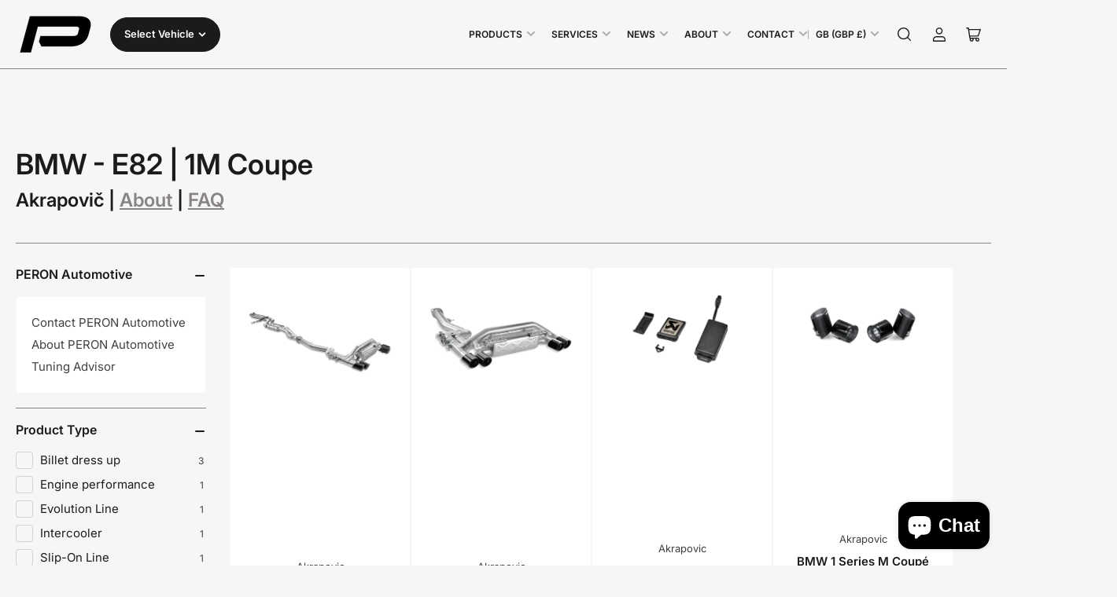

--- FILE ---
content_type: text/html; charset=utf-8
request_url: https://peron-automotive.co.uk/collections/bmw-e82-1m-coupe
body_size: 34688
content:
<!doctype html>
<html
  lang="en"
  
>
  <head>
    <meta charset="utf-8">
    <meta name="viewport" content="width=device-width, initial-scale=1">

    <title>
      BMW - E82 | 1M Coupe
 &ndash; PERON Automotive Ltd</title>

    <link rel="preconnect" href="//cdn.shopify.com" crossorigin>

    
      <link rel="preconnect" href="//fonts.shopifycdn.com" crossorigin>
    

    
    
      <link
        rel="preload"
        as="font"
        href="//peron-automotive.co.uk/cdn/fonts/inter/inter_n4.b2a3f24c19b4de56e8871f609e73ca7f6d2e2bb9.woff2"
        type="font/woff2"
        crossorigin
      >
    
    
      <link
        rel="preload"
        as="font"
        href="//peron-automotive.co.uk/cdn/fonts/inter/inter_n6.771af0474a71b3797eb38f3487d6fb79d43b6877.woff2"
        type="font/woff2"
        crossorigin
      >
    
    

    



<style data-shopify>
   @font-face {
  font-family: Inter;
  font-weight: 400;
  font-style: normal;
  font-display: swap;
  src: url("//peron-automotive.co.uk/cdn/fonts/inter/inter_n4.b2a3f24c19b4de56e8871f609e73ca7f6d2e2bb9.woff2") format("woff2"),
       url("//peron-automotive.co.uk/cdn/fonts/inter/inter_n4.af8052d517e0c9ffac7b814872cecc27ae1fa132.woff") format("woff");
}

   @font-face {
  font-family: Inter;
  font-weight: 700;
  font-style: normal;
  font-display: swap;
  src: url("//peron-automotive.co.uk/cdn/fonts/inter/inter_n7.02711e6b374660cfc7915d1afc1c204e633421e4.woff2") format("woff2"),
       url("//peron-automotive.co.uk/cdn/fonts/inter/inter_n7.6dab87426f6b8813070abd79972ceaf2f8d3b012.woff") format("woff");
}

   @font-face {
  font-family: Inter;
  font-weight: 400;
  font-style: italic;
  font-display: swap;
  src: url("//peron-automotive.co.uk/cdn/fonts/inter/inter_i4.feae1981dda792ab80d117249d9c7e0f1017e5b3.woff2") format("woff2"),
       url("//peron-automotive.co.uk/cdn/fonts/inter/inter_i4.62773b7113d5e5f02c71486623cf828884c85c6e.woff") format("woff");
}

   @font-face {
  font-family: Inter;
  font-weight: 700;
  font-style: italic;
  font-display: swap;
  src: url("//peron-automotive.co.uk/cdn/fonts/inter/inter_i7.b377bcd4cc0f160622a22d638ae7e2cd9b86ea4c.woff2") format("woff2"),
       url("//peron-automotive.co.uk/cdn/fonts/inter/inter_i7.7c69a6a34e3bb44fcf6f975857e13b9a9b25beb4.woff") format("woff");
}

   @font-face {
  font-family: Inter;
  font-weight: 600;
  font-style: normal;
  font-display: swap;
  src: url("//peron-automotive.co.uk/cdn/fonts/inter/inter_n6.771af0474a71b3797eb38f3487d6fb79d43b6877.woff2") format("woff2"),
       url("//peron-automotive.co.uk/cdn/fonts/inter/inter_n6.88c903d8f9e157d48b73b7777d0642925bcecde7.woff") format("woff");
}

   @font-face {
  font-family: Inter;
  font-weight: 700;
  font-style: normal;
  font-display: swap;
  src: url("//peron-automotive.co.uk/cdn/fonts/inter/inter_n7.02711e6b374660cfc7915d1afc1c204e633421e4.woff2") format("woff2"),
       url("//peron-automotive.co.uk/cdn/fonts/inter/inter_n7.6dab87426f6b8813070abd79972ceaf2f8d3b012.woff") format("woff");
}

   @font-face {
  font-family: Inter;
  font-weight: 600;
  font-style: italic;
  font-display: swap;
  src: url("//peron-automotive.co.uk/cdn/fonts/inter/inter_i6.3bbe0fe1c7ee4f282f9c2e296f3e4401a48cbe19.woff2") format("woff2"),
       url("//peron-automotive.co.uk/cdn/fonts/inter/inter_i6.8bea21f57a10d5416ddf685e2c91682ec237876d.woff") format("woff");
}

   @font-face {
  font-family: Inter;
  font-weight: 700;
  font-style: italic;
  font-display: swap;
  src: url("//peron-automotive.co.uk/cdn/fonts/inter/inter_i7.b377bcd4cc0f160622a22d638ae7e2cd9b86ea4c.woff2") format("woff2"),
       url("//peron-automotive.co.uk/cdn/fonts/inter/inter_i7.7c69a6a34e3bb44fcf6f975857e13b9a9b25beb4.woff") format("woff");
}

@font-face {
  font-family: Inter;
  font-weight: 600;
  font-style: normal;
  font-display: swap;
  src: url("//peron-automotive.co.uk/cdn/fonts/inter/inter_n6.771af0474a71b3797eb38f3487d6fb79d43b6877.woff2") format("woff2"),
       url("//peron-automotive.co.uk/cdn/fonts/inter/inter_n6.88c903d8f9e157d48b73b7777d0642925bcecde7.woff") format("woff");
}

:root {
   	--page-width: 158rem;
   	--spacing-base-1: 2rem;

   	--grid-desktop-horizontal-spacing: 16px;
   	--grid-desktop-vertical-spacing: 16px;
   	--grid-mobile-horizontal-spacing: 10px;
   	--grid-mobile-vertical-spacing: 10px;

   	--border-radius-base: 5px;
   	--buttons-radius: 30px;
   	--inputs-radius: 5px;
   	--inputs-border-width: 1px;
   	--inputs-border-opacity: .2;

   	--color-base-white: #fff;
   	--color-product-review-star: #FFB800;
   	--color-base-text: 64, 64, 64;
   	--color-base-text-alt: 27, 27, 27;
   	--color-base-border: 137, 132, 132;
   	--color-base-background-1: 246, 246, 246;
   	--color-base-background-2: 255, 255, 255;
   	--color-base-accent-1: 137, 132, 132;
   	--color-base-accent-1-text: 255, 255, 255;
   	--color-base-accent-2: 27, 27, 27;
   	--color-base-accent-2-text: 137, 132, 132;
   	--color-base-accent-3: 42, 49, 81;
   	--color-base-accent-3-text: 255, 255, 255;
   	--color-button-disabled: #e1e1e1;
   	--color-card-border: 246, 246, 246;

   	
   	--color-buttons-primary-background: 27, 27, 27;
   	
   	
   	--color-buttons-primary-text: 255, 255, 255;
   	
   	
   	--color-buttons-secondary-background: 27, 27, 27;
   	
   	
   	--color-buttons-secondary-text: 255, 255, 255;
   	

   	--color-sale: rgba(206, 51, 60, 1.0);
   	--color-sale-background: #f1c3c6;
   	--color-error: rgba(188, 34, 34, 1.0);
   	--color-error-background: #fcecec;
   	--color-success: rgba(26, 127, 36, 1.0);
   	--color-success-background: #eefcef;
   	--color-warning: rgba(189, 107, 27, 1.0);
   	--color-warning-background: #f8e1cb;
   	--color-preorder: rgba(11, 108, 255, 1.0);
   	--color-preorder-background: #d2e4ff;
   	--color-backorder: rgba(26, 127, 36, 1.0);
   	--color-backorder-background: #b3efb9;
   	--color-price: 27, 27, 27, 1.0;
   	--color-price-discounted: 64, 64, 64, 1.0;

   	--font-body-family: Inter, sans-serif;
   	--font-body-style: normal;
   	--font-body-weight: 400;
   	--font-bolder-weight: 600;

   	--font-heading-family: Inter, sans-serif;
   	--font-heading-style: normal;
   	--font-heading-weight: 600;

   	--font-body-scale: 1.0;
   	--font-heading-scale: 1.0;
   	--font-heading-spacing: 0.0em;
   	--font-heading-transform: none;
   	--font-product-price-scale: 1.0;
   	--font-product-price-grid-scale: 1.0;

   	--font-buttons-family: Inter,sans-serif;
   	--font-buttons-transform: none;

   	--font-badges-transform: uppercase;
   }

  :root,
  .color-background-1 {
    --color-foreground: var(--color-base-text);
    --color-foreground-alt: var(--color-base-text-alt);
    --color-background: var(--color-base-background-1);
    --color-border: rgb(var(--color-base-border));
    --color-box-shadow: rgba(var(--color-base-border), 0.3);
    --color-accent-1: var(--color-base-accent-1);
    --color-accent-2: var(--color-base-accent-2);
    --color-button: var(--color-buttons-primary-background, var(--color-base-accent-1));
    --color-button-text: var(--color-buttons-primary-text, var(--color-base-accent-1-text));
  }

  .color-background-2 {
    --color-foreground: var(--color-base-text);
    --color-foreground-alt: var(--color-base-text-alt);
    --color-background: var(--color-base-background-2);
    --color-border: rgb(var(--color-base-border));
    --color-box-shadow: rgba(var(--color-base-border), 0.3);
    --color-accent-1: var(--color-base-accent-1);
    --color-accent-2: var(--color-base-accent-2);
    --color-button: var(--color-buttons-primary-background, var(--color-base-accent-1));
    --color-button-text: var(--color-buttons-primary-text, var(--color-base-accent-1-text));
  }

  .color-accent-1 {
    --color-foreground: var(--color-base-accent-1-text);
    --color-foreground-alt: var(--color-base-accent-1-text);
    --color-background: var(--color-base-accent-1);
    --color-border: rgba(var(--color-base-accent-3-text), 0.2);
    --color-box-shadow: rgba(var(--color-base-border), 0.05);
    --color-accent-1: var(--color-base-accent-1-text);
    --color-accent-2: var(--color-base-accent-2);
    --color-button: var(--color-base-accent-2);
    --color-button-text: var(--color-base-accent-2-text);
  }

  .color-accent-2 {
    --color-foreground: var(--color-base-accent-2-text);
    --color-foreground-alt: var(--color-base-accent-2-text);
    --color-background: var(--color-base-accent-2);
    --color-border: rgba(var(--color-base-accent-2-text), 0.1);
    --color-box-shadow: rgba(var(--color-base-border), 0.05);
    --color-accent-1: var(--color-base-accent-1-text);
    --color-accent-2: var(--color-base-accent-1);
    --color-button: var(--color-base-accent-1);
    --color-button-text: var(--color-base-accent-1-text);
  }

  .color-accent-3 {
    --color-foreground: var(--color-base-accent-3-text);
    --color-foreground-alt: var(--color-base-accent-3-text);
    --color-background: var(--color-base-accent-3);
    --color-border: rgba(var(--color-base-accent-3-text), 0.1);
    --color-box-shadow: rgba(var(--color-base-border), 0.05);
    --color-accent-1: var(--color-base-accent-1-text);
    --color-accent-2: var(--color-base-accent-1);
    --color-button: var(--color-base-accent-1);
    --color-button-text: var(--color-base-accent-1-text);
  }

  body,
  .color-background-1,
  .color-background-2,
  .color-accent-1,
  .color-accent-2,
  .color-accent-3 {
   color: rgb(var(--color-foreground));
   background-color: rgb(var(--color-background));
  }
</style>


    <style>
      html {
        box-sizing: border-box;
        -ms-overflow-style: scrollbar;
        -webkit-tap-highlight-color: rgba(0, 0, 0, 0);
        height: 100%;
        font-size: calc(var(--font-body-scale) * 62.5%);
        scroll-behavior: smooth;
        line-height: 1.15;
        -webkit-text-size-adjust: 100%;
      }

      * {
        box-sizing: inherit;
      }

      *::before,
      *::after {
        box-sizing: inherit;
      }

      .drawer {
        position: fixed;
        top: 0;
        inset-inline-end: 0;
        height: 100dvh;
        width: 85vw;
        max-width: 40rem;
        transform: translateX(calc(100% + 5rem));
      }

      [dir='rtl'] .drawer {
        transform: translateX(calc(-100% - 5rem));
      }

      .dropdown-list-wrap {
        visibility: hidden;
        opacity: 0;
      }

      .breadcrumb {
        display: none;
      }

      @media (min-width: 990px) {
        .breadcrumb {
          display: block;
        }
      }

      slideshow-component {
        display: block;
        height: auto;
        overflow: visible;
        position: relative;
      }

      .slideshow {
        position: relative;
        display: block;
        overflow: hidden;
        z-index: 1;
      }

      .slideshow-slide {
        position: relative;
        width: 100%;
        display: block;
        flex: none;
      }
    </style>

    <link href="//peron-automotive.co.uk/cdn/shop/t/176/assets/base.css?v=83682747193425966811750091589" rel="stylesheet" type="text/css" media="all" />

    <script src="//peron-automotive.co.uk/cdn/shop/t/176/assets/pubsub.js?v=76057839005962940711750091590" defer="defer"></script>
    <script src="//peron-automotive.co.uk/cdn/shop/t/176/assets/scripts.js?v=46550043881788263671750091589" defer="defer"></script>

    <script>window.performance && window.performance.mark && window.performance.mark('shopify.content_for_header.start');</script><meta name="google-site-verification" content="XXZpcAmpgMDDzMxPDV4ib8M5KFiK7bTlsH5DyckQS5Q">
<meta name="facebook-domain-verification" content="f74eqb6lwgt1r9we22cr75pdgr4jq8">
<meta id="shopify-digital-wallet" name="shopify-digital-wallet" content="/6491897/digital_wallets/dialog">
<meta name="shopify-checkout-api-token" content="41c0fd0173c3c100f1c57878a4c35317">
<link rel="alternate" type="application/atom+xml" title="Feed" href="/collections/bmw-e82-1m-coupe.atom" />
<link rel="alternate" type="application/json+oembed" href="https://peron-automotive.co.uk/collections/bmw-e82-1m-coupe.oembed">
<script async="async" src="/checkouts/internal/preloads.js?locale=en-GB"></script>
<link rel="preconnect" href="https://shop.app" crossorigin="anonymous">
<script async="async" src="https://shop.app/checkouts/internal/preloads.js?locale=en-GB&shop_id=6491897" crossorigin="anonymous"></script>
<script id="apple-pay-shop-capabilities" type="application/json">{"shopId":6491897,"countryCode":"GB","currencyCode":"GBP","merchantCapabilities":["supports3DS"],"merchantId":"gid:\/\/shopify\/Shop\/6491897","merchantName":"PERON Automotive Ltd","requiredBillingContactFields":["postalAddress","email","phone"],"requiredShippingContactFields":["postalAddress","email","phone"],"shippingType":"shipping","supportedNetworks":["visa","maestro","masterCard","discover","elo"],"total":{"type":"pending","label":"PERON Automotive Ltd","amount":"1.00"},"shopifyPaymentsEnabled":true,"supportsSubscriptions":true}</script>
<script id="shopify-features" type="application/json">{"accessToken":"41c0fd0173c3c100f1c57878a4c35317","betas":["rich-media-storefront-analytics"],"domain":"peron-automotive.co.uk","predictiveSearch":true,"shopId":6491897,"locale":"en"}</script>
<script>var Shopify = Shopify || {};
Shopify.shop = "peron-tuning.myshopify.com";
Shopify.locale = "en";
Shopify.currency = {"active":"GBP","rate":"1.0"};
Shopify.country = "GB";
Shopify.theme = {"name":"PERON Automotive 2025 | v4.0.0","id":180810023287,"schema_name":"Maranello","schema_version":"4.0.0","theme_store_id":2186,"role":"main"};
Shopify.theme.handle = "null";
Shopify.theme.style = {"id":null,"handle":null};
Shopify.cdnHost = "peron-automotive.co.uk/cdn";
Shopify.routes = Shopify.routes || {};
Shopify.routes.root = "/";</script>
<script type="module">!function(o){(o.Shopify=o.Shopify||{}).modules=!0}(window);</script>
<script>!function(o){function n(){var o=[];function n(){o.push(Array.prototype.slice.apply(arguments))}return n.q=o,n}var t=o.Shopify=o.Shopify||{};t.loadFeatures=n(),t.autoloadFeatures=n()}(window);</script>
<script>
  window.ShopifyPay = window.ShopifyPay || {};
  window.ShopifyPay.apiHost = "shop.app\/pay";
  window.ShopifyPay.redirectState = null;
</script>
<script id="shop-js-analytics" type="application/json">{"pageType":"collection"}</script>
<script defer="defer" async type="module" src="//peron-automotive.co.uk/cdn/shopifycloud/shop-js/modules/v2/client.init-shop-cart-sync_BN7fPSNr.en.esm.js"></script>
<script defer="defer" async type="module" src="//peron-automotive.co.uk/cdn/shopifycloud/shop-js/modules/v2/chunk.common_Cbph3Kss.esm.js"></script>
<script defer="defer" async type="module" src="//peron-automotive.co.uk/cdn/shopifycloud/shop-js/modules/v2/chunk.modal_DKumMAJ1.esm.js"></script>
<script type="module">
  await import("//peron-automotive.co.uk/cdn/shopifycloud/shop-js/modules/v2/client.init-shop-cart-sync_BN7fPSNr.en.esm.js");
await import("//peron-automotive.co.uk/cdn/shopifycloud/shop-js/modules/v2/chunk.common_Cbph3Kss.esm.js");
await import("//peron-automotive.co.uk/cdn/shopifycloud/shop-js/modules/v2/chunk.modal_DKumMAJ1.esm.js");

  window.Shopify.SignInWithShop?.initShopCartSync?.({"fedCMEnabled":true,"windoidEnabled":true});

</script>
<script>
  window.Shopify = window.Shopify || {};
  if (!window.Shopify.featureAssets) window.Shopify.featureAssets = {};
  window.Shopify.featureAssets['shop-js'] = {"shop-cart-sync":["modules/v2/client.shop-cart-sync_CJVUk8Jm.en.esm.js","modules/v2/chunk.common_Cbph3Kss.esm.js","modules/v2/chunk.modal_DKumMAJ1.esm.js"],"init-fed-cm":["modules/v2/client.init-fed-cm_7Fvt41F4.en.esm.js","modules/v2/chunk.common_Cbph3Kss.esm.js","modules/v2/chunk.modal_DKumMAJ1.esm.js"],"init-shop-email-lookup-coordinator":["modules/v2/client.init-shop-email-lookup-coordinator_Cc088_bR.en.esm.js","modules/v2/chunk.common_Cbph3Kss.esm.js","modules/v2/chunk.modal_DKumMAJ1.esm.js"],"init-windoid":["modules/v2/client.init-windoid_hPopwJRj.en.esm.js","modules/v2/chunk.common_Cbph3Kss.esm.js","modules/v2/chunk.modal_DKumMAJ1.esm.js"],"shop-button":["modules/v2/client.shop-button_B0jaPSNF.en.esm.js","modules/v2/chunk.common_Cbph3Kss.esm.js","modules/v2/chunk.modal_DKumMAJ1.esm.js"],"shop-cash-offers":["modules/v2/client.shop-cash-offers_DPIskqss.en.esm.js","modules/v2/chunk.common_Cbph3Kss.esm.js","modules/v2/chunk.modal_DKumMAJ1.esm.js"],"shop-toast-manager":["modules/v2/client.shop-toast-manager_CK7RT69O.en.esm.js","modules/v2/chunk.common_Cbph3Kss.esm.js","modules/v2/chunk.modal_DKumMAJ1.esm.js"],"init-shop-cart-sync":["modules/v2/client.init-shop-cart-sync_BN7fPSNr.en.esm.js","modules/v2/chunk.common_Cbph3Kss.esm.js","modules/v2/chunk.modal_DKumMAJ1.esm.js"],"init-customer-accounts-sign-up":["modules/v2/client.init-customer-accounts-sign-up_CfPf4CXf.en.esm.js","modules/v2/client.shop-login-button_DeIztwXF.en.esm.js","modules/v2/chunk.common_Cbph3Kss.esm.js","modules/v2/chunk.modal_DKumMAJ1.esm.js"],"pay-button":["modules/v2/client.pay-button_CgIwFSYN.en.esm.js","modules/v2/chunk.common_Cbph3Kss.esm.js","modules/v2/chunk.modal_DKumMAJ1.esm.js"],"init-customer-accounts":["modules/v2/client.init-customer-accounts_DQ3x16JI.en.esm.js","modules/v2/client.shop-login-button_DeIztwXF.en.esm.js","modules/v2/chunk.common_Cbph3Kss.esm.js","modules/v2/chunk.modal_DKumMAJ1.esm.js"],"avatar":["modules/v2/client.avatar_BTnouDA3.en.esm.js"],"init-shop-for-new-customer-accounts":["modules/v2/client.init-shop-for-new-customer-accounts_CsZy_esa.en.esm.js","modules/v2/client.shop-login-button_DeIztwXF.en.esm.js","modules/v2/chunk.common_Cbph3Kss.esm.js","modules/v2/chunk.modal_DKumMAJ1.esm.js"],"shop-follow-button":["modules/v2/client.shop-follow-button_BRMJjgGd.en.esm.js","modules/v2/chunk.common_Cbph3Kss.esm.js","modules/v2/chunk.modal_DKumMAJ1.esm.js"],"checkout-modal":["modules/v2/client.checkout-modal_B9Drz_yf.en.esm.js","modules/v2/chunk.common_Cbph3Kss.esm.js","modules/v2/chunk.modal_DKumMAJ1.esm.js"],"shop-login-button":["modules/v2/client.shop-login-button_DeIztwXF.en.esm.js","modules/v2/chunk.common_Cbph3Kss.esm.js","modules/v2/chunk.modal_DKumMAJ1.esm.js"],"lead-capture":["modules/v2/client.lead-capture_DXYzFM3R.en.esm.js","modules/v2/chunk.common_Cbph3Kss.esm.js","modules/v2/chunk.modal_DKumMAJ1.esm.js"],"shop-login":["modules/v2/client.shop-login_CA5pJqmO.en.esm.js","modules/v2/chunk.common_Cbph3Kss.esm.js","modules/v2/chunk.modal_DKumMAJ1.esm.js"],"payment-terms":["modules/v2/client.payment-terms_BxzfvcZJ.en.esm.js","modules/v2/chunk.common_Cbph3Kss.esm.js","modules/v2/chunk.modal_DKumMAJ1.esm.js"]};
</script>
<script id="__st">var __st={"a":6491897,"offset":0,"reqid":"f0e7c550-4298-47f3-97c6-14d8c0660376-1769914530","pageurl":"peron-automotive.co.uk\/collections\/bmw-e82-1m-coupe","u":"43e64ccb4638","p":"collection","rtyp":"collection","rid":205693699};</script>
<script>window.ShopifyPaypalV4VisibilityTracking = true;</script>
<script id="captcha-bootstrap">!function(){'use strict';const t='contact',e='account',n='new_comment',o=[[t,t],['blogs',n],['comments',n],[t,'customer']],c=[[e,'customer_login'],[e,'guest_login'],[e,'recover_customer_password'],[e,'create_customer']],r=t=>t.map((([t,e])=>`form[action*='/${t}']:not([data-nocaptcha='true']) input[name='form_type'][value='${e}']`)).join(','),a=t=>()=>t?[...document.querySelectorAll(t)].map((t=>t.form)):[];function s(){const t=[...o],e=r(t);return a(e)}const i='password',u='form_key',d=['recaptcha-v3-token','g-recaptcha-response','h-captcha-response',i],f=()=>{try{return window.sessionStorage}catch{return}},m='__shopify_v',_=t=>t.elements[u];function p(t,e,n=!1){try{const o=window.sessionStorage,c=JSON.parse(o.getItem(e)),{data:r}=function(t){const{data:e,action:n}=t;return t[m]||n?{data:e,action:n}:{data:t,action:n}}(c);for(const[e,n]of Object.entries(r))t.elements[e]&&(t.elements[e].value=n);n&&o.removeItem(e)}catch(o){console.error('form repopulation failed',{error:o})}}const l='form_type',E='cptcha';function T(t){t.dataset[E]=!0}const w=window,h=w.document,L='Shopify',v='ce_forms',y='captcha';let A=!1;((t,e)=>{const n=(g='f06e6c50-85a8-45c8-87d0-21a2b65856fe',I='https://cdn.shopify.com/shopifycloud/storefront-forms-hcaptcha/ce_storefront_forms_captcha_hcaptcha.v1.5.2.iife.js',D={infoText:'Protected by hCaptcha',privacyText:'Privacy',termsText:'Terms'},(t,e,n)=>{const o=w[L][v],c=o.bindForm;if(c)return c(t,g,e,D).then(n);var r;o.q.push([[t,g,e,D],n]),r=I,A||(h.body.append(Object.assign(h.createElement('script'),{id:'captcha-provider',async:!0,src:r})),A=!0)});var g,I,D;w[L]=w[L]||{},w[L][v]=w[L][v]||{},w[L][v].q=[],w[L][y]=w[L][y]||{},w[L][y].protect=function(t,e){n(t,void 0,e),T(t)},Object.freeze(w[L][y]),function(t,e,n,w,h,L){const[v,y,A,g]=function(t,e,n){const i=e?o:[],u=t?c:[],d=[...i,...u],f=r(d),m=r(i),_=r(d.filter((([t,e])=>n.includes(e))));return[a(f),a(m),a(_),s()]}(w,h,L),I=t=>{const e=t.target;return e instanceof HTMLFormElement?e:e&&e.form},D=t=>v().includes(t);t.addEventListener('submit',(t=>{const e=I(t);if(!e)return;const n=D(e)&&!e.dataset.hcaptchaBound&&!e.dataset.recaptchaBound,o=_(e),c=g().includes(e)&&(!o||!o.value);(n||c)&&t.preventDefault(),c&&!n&&(function(t){try{if(!f())return;!function(t){const e=f();if(!e)return;const n=_(t);if(!n)return;const o=n.value;o&&e.removeItem(o)}(t);const e=Array.from(Array(32),(()=>Math.random().toString(36)[2])).join('');!function(t,e){_(t)||t.append(Object.assign(document.createElement('input'),{type:'hidden',name:u})),t.elements[u].value=e}(t,e),function(t,e){const n=f();if(!n)return;const o=[...t.querySelectorAll(`input[type='${i}']`)].map((({name:t})=>t)),c=[...d,...o],r={};for(const[a,s]of new FormData(t).entries())c.includes(a)||(r[a]=s);n.setItem(e,JSON.stringify({[m]:1,action:t.action,data:r}))}(t,e)}catch(e){console.error('failed to persist form',e)}}(e),e.submit())}));const S=(t,e)=>{t&&!t.dataset[E]&&(n(t,e.some((e=>e===t))),T(t))};for(const o of['focusin','change'])t.addEventListener(o,(t=>{const e=I(t);D(e)&&S(e,y())}));const B=e.get('form_key'),M=e.get(l),P=B&&M;t.addEventListener('DOMContentLoaded',(()=>{const t=y();if(P)for(const e of t)e.elements[l].value===M&&p(e,B);[...new Set([...A(),...v().filter((t=>'true'===t.dataset.shopifyCaptcha))])].forEach((e=>S(e,t)))}))}(h,new URLSearchParams(w.location.search),n,t,e,['guest_login'])})(!0,!0)}();</script>
<script integrity="sha256-4kQ18oKyAcykRKYeNunJcIwy7WH5gtpwJnB7kiuLZ1E=" data-source-attribution="shopify.loadfeatures" defer="defer" src="//peron-automotive.co.uk/cdn/shopifycloud/storefront/assets/storefront/load_feature-a0a9edcb.js" crossorigin="anonymous"></script>
<script crossorigin="anonymous" defer="defer" src="//peron-automotive.co.uk/cdn/shopifycloud/storefront/assets/shopify_pay/storefront-65b4c6d7.js?v=20250812"></script>
<script data-source-attribution="shopify.dynamic_checkout.dynamic.init">var Shopify=Shopify||{};Shopify.PaymentButton=Shopify.PaymentButton||{isStorefrontPortableWallets:!0,init:function(){window.Shopify.PaymentButton.init=function(){};var t=document.createElement("script");t.src="https://peron-automotive.co.uk/cdn/shopifycloud/portable-wallets/latest/portable-wallets.en.js",t.type="module",document.head.appendChild(t)}};
</script>
<script data-source-attribution="shopify.dynamic_checkout.buyer_consent">
  function portableWalletsHideBuyerConsent(e){var t=document.getElementById("shopify-buyer-consent"),n=document.getElementById("shopify-subscription-policy-button");t&&n&&(t.classList.add("hidden"),t.setAttribute("aria-hidden","true"),n.removeEventListener("click",e))}function portableWalletsShowBuyerConsent(e){var t=document.getElementById("shopify-buyer-consent"),n=document.getElementById("shopify-subscription-policy-button");t&&n&&(t.classList.remove("hidden"),t.removeAttribute("aria-hidden"),n.addEventListener("click",e))}window.Shopify?.PaymentButton&&(window.Shopify.PaymentButton.hideBuyerConsent=portableWalletsHideBuyerConsent,window.Shopify.PaymentButton.showBuyerConsent=portableWalletsShowBuyerConsent);
</script>
<script data-source-attribution="shopify.dynamic_checkout.cart.bootstrap">document.addEventListener("DOMContentLoaded",(function(){function t(){return document.querySelector("shopify-accelerated-checkout-cart, shopify-accelerated-checkout")}if(t())Shopify.PaymentButton.init();else{new MutationObserver((function(e,n){t()&&(Shopify.PaymentButton.init(),n.disconnect())})).observe(document.body,{childList:!0,subtree:!0})}}));
</script>
<script id='scb4127' type='text/javascript' async='' src='https://peron-automotive.co.uk/cdn/shopifycloud/privacy-banner/storefront-banner.js'></script><link id="shopify-accelerated-checkout-styles" rel="stylesheet" media="screen" href="https://peron-automotive.co.uk/cdn/shopifycloud/portable-wallets/latest/accelerated-checkout-backwards-compat.css" crossorigin="anonymous">
<style id="shopify-accelerated-checkout-cart">
        #shopify-buyer-consent {
  margin-top: 1em;
  display: inline-block;
  width: 100%;
}

#shopify-buyer-consent.hidden {
  display: none;
}

#shopify-subscription-policy-button {
  background: none;
  border: none;
  padding: 0;
  text-decoration: underline;
  font-size: inherit;
  cursor: pointer;
}

#shopify-subscription-policy-button::before {
  box-shadow: none;
}

      </style>

<script>window.performance && window.performance.mark && window.performance.mark('shopify.content_for_header.end');</script>

    <script>
      if (Shopify.designMode) {
        document.documentElement.classList.add('shopify-design-mode');
      }
    </script>
      <meta name="description" content="Akrapovič | About | FAQ">
    
    <link rel="canonical" href="https://peron-automotive.co.uk/collections/bmw-e82-1m-coupe">
    


<meta property="og:site_name" content="PERON Automotive Ltd">
<meta property="og:url" content="https://peron-automotive.co.uk/collections/bmw-e82-1m-coupe">
<meta property="og:title" content="BMW - E82 | 1M Coupe">
<meta property="og:type" content="website">
<meta property="og:description" content="Akrapovič | About | FAQ"><meta name="twitter:card" content="summary_large_image">
<meta name="twitter:title" content="BMW - E82 | 1M Coupe">
<meta name="twitter:description" content="Akrapovič | About | FAQ">

    
      <link
        rel="icon"
        type="image/png"
        href="//peron-automotive.co.uk/cdn/shop/files/PERON_Favicon.png?crop=center&height=32&v=1673966652&width=32"
      >
    
<script src="https://cdn.shopify.com/extensions/e8878072-2f6b-4e89-8082-94b04320908d/inbox-1254/assets/inbox-chat-loader.js" type="text/javascript" defer="defer"></script>
<script src="https://cdn.shopify.com/extensions/6c66d7d0-f631-46bf-8039-ad48ac607ad6/forms-2301/assets/shopify-forms-loader.js" type="text/javascript" defer="defer"></script>
<link href="https://monorail-edge.shopifysvc.com" rel="dns-prefetch">
<script>(function(){if ("sendBeacon" in navigator && "performance" in window) {try {var session_token_from_headers = performance.getEntriesByType('navigation')[0].serverTiming.find(x => x.name == '_s').description;} catch {var session_token_from_headers = undefined;}var session_cookie_matches = document.cookie.match(/_shopify_s=([^;]*)/);var session_token_from_cookie = session_cookie_matches && session_cookie_matches.length === 2 ? session_cookie_matches[1] : "";var session_token = session_token_from_headers || session_token_from_cookie || "";function handle_abandonment_event(e) {var entries = performance.getEntries().filter(function(entry) {return /monorail-edge.shopifysvc.com/.test(entry.name);});if (!window.abandonment_tracked && entries.length === 0) {window.abandonment_tracked = true;var currentMs = Date.now();var navigation_start = performance.timing.navigationStart;var payload = {shop_id: 6491897,url: window.location.href,navigation_start,duration: currentMs - navigation_start,session_token,page_type: "collection"};window.navigator.sendBeacon("https://monorail-edge.shopifysvc.com/v1/produce", JSON.stringify({schema_id: "online_store_buyer_site_abandonment/1.1",payload: payload,metadata: {event_created_at_ms: currentMs,event_sent_at_ms: currentMs}}));}}window.addEventListener('pagehide', handle_abandonment_event);}}());</script>
<script id="web-pixels-manager-setup">(function e(e,d,r,n,o){if(void 0===o&&(o={}),!Boolean(null===(a=null===(i=window.Shopify)||void 0===i?void 0:i.analytics)||void 0===a?void 0:a.replayQueue)){var i,a;window.Shopify=window.Shopify||{};var t=window.Shopify;t.analytics=t.analytics||{};var s=t.analytics;s.replayQueue=[],s.publish=function(e,d,r){return s.replayQueue.push([e,d,r]),!0};try{self.performance.mark("wpm:start")}catch(e){}var l=function(){var e={modern:/Edge?\/(1{2}[4-9]|1[2-9]\d|[2-9]\d{2}|\d{4,})\.\d+(\.\d+|)|Firefox\/(1{2}[4-9]|1[2-9]\d|[2-9]\d{2}|\d{4,})\.\d+(\.\d+|)|Chrom(ium|e)\/(9{2}|\d{3,})\.\d+(\.\d+|)|(Maci|X1{2}).+ Version\/(15\.\d+|(1[6-9]|[2-9]\d|\d{3,})\.\d+)([,.]\d+|)( \(\w+\)|)( Mobile\/\w+|) Safari\/|Chrome.+OPR\/(9{2}|\d{3,})\.\d+\.\d+|(CPU[ +]OS|iPhone[ +]OS|CPU[ +]iPhone|CPU IPhone OS|CPU iPad OS)[ +]+(15[._]\d+|(1[6-9]|[2-9]\d|\d{3,})[._]\d+)([._]\d+|)|Android:?[ /-](13[3-9]|1[4-9]\d|[2-9]\d{2}|\d{4,})(\.\d+|)(\.\d+|)|Android.+Firefox\/(13[5-9]|1[4-9]\d|[2-9]\d{2}|\d{4,})\.\d+(\.\d+|)|Android.+Chrom(ium|e)\/(13[3-9]|1[4-9]\d|[2-9]\d{2}|\d{4,})\.\d+(\.\d+|)|SamsungBrowser\/([2-9]\d|\d{3,})\.\d+/,legacy:/Edge?\/(1[6-9]|[2-9]\d|\d{3,})\.\d+(\.\d+|)|Firefox\/(5[4-9]|[6-9]\d|\d{3,})\.\d+(\.\d+|)|Chrom(ium|e)\/(5[1-9]|[6-9]\d|\d{3,})\.\d+(\.\d+|)([\d.]+$|.*Safari\/(?![\d.]+ Edge\/[\d.]+$))|(Maci|X1{2}).+ Version\/(10\.\d+|(1[1-9]|[2-9]\d|\d{3,})\.\d+)([,.]\d+|)( \(\w+\)|)( Mobile\/\w+|) Safari\/|Chrome.+OPR\/(3[89]|[4-9]\d|\d{3,})\.\d+\.\d+|(CPU[ +]OS|iPhone[ +]OS|CPU[ +]iPhone|CPU IPhone OS|CPU iPad OS)[ +]+(10[._]\d+|(1[1-9]|[2-9]\d|\d{3,})[._]\d+)([._]\d+|)|Android:?[ /-](13[3-9]|1[4-9]\d|[2-9]\d{2}|\d{4,})(\.\d+|)(\.\d+|)|Mobile Safari.+OPR\/([89]\d|\d{3,})\.\d+\.\d+|Android.+Firefox\/(13[5-9]|1[4-9]\d|[2-9]\d{2}|\d{4,})\.\d+(\.\d+|)|Android.+Chrom(ium|e)\/(13[3-9]|1[4-9]\d|[2-9]\d{2}|\d{4,})\.\d+(\.\d+|)|Android.+(UC? ?Browser|UCWEB|U3)[ /]?(15\.([5-9]|\d{2,})|(1[6-9]|[2-9]\d|\d{3,})\.\d+)\.\d+|SamsungBrowser\/(5\.\d+|([6-9]|\d{2,})\.\d+)|Android.+MQ{2}Browser\/(14(\.(9|\d{2,})|)|(1[5-9]|[2-9]\d|\d{3,})(\.\d+|))(\.\d+|)|K[Aa][Ii]OS\/(3\.\d+|([4-9]|\d{2,})\.\d+)(\.\d+|)/},d=e.modern,r=e.legacy,n=navigator.userAgent;return n.match(d)?"modern":n.match(r)?"legacy":"unknown"}(),u="modern"===l?"modern":"legacy",c=(null!=n?n:{modern:"",legacy:""})[u],f=function(e){return[e.baseUrl,"/wpm","/b",e.hashVersion,"modern"===e.buildTarget?"m":"l",".js"].join("")}({baseUrl:d,hashVersion:r,buildTarget:u}),m=function(e){var d=e.version,r=e.bundleTarget,n=e.surface,o=e.pageUrl,i=e.monorailEndpoint;return{emit:function(e){var a=e.status,t=e.errorMsg,s=(new Date).getTime(),l=JSON.stringify({metadata:{event_sent_at_ms:s},events:[{schema_id:"web_pixels_manager_load/3.1",payload:{version:d,bundle_target:r,page_url:o,status:a,surface:n,error_msg:t},metadata:{event_created_at_ms:s}}]});if(!i)return console&&console.warn&&console.warn("[Web Pixels Manager] No Monorail endpoint provided, skipping logging."),!1;try{return self.navigator.sendBeacon.bind(self.navigator)(i,l)}catch(e){}var u=new XMLHttpRequest;try{return u.open("POST",i,!0),u.setRequestHeader("Content-Type","text/plain"),u.send(l),!0}catch(e){return console&&console.warn&&console.warn("[Web Pixels Manager] Got an unhandled error while logging to Monorail."),!1}}}}({version:r,bundleTarget:l,surface:e.surface,pageUrl:self.location.href,monorailEndpoint:e.monorailEndpoint});try{o.browserTarget=l,function(e){var d=e.src,r=e.async,n=void 0===r||r,o=e.onload,i=e.onerror,a=e.sri,t=e.scriptDataAttributes,s=void 0===t?{}:t,l=document.createElement("script"),u=document.querySelector("head"),c=document.querySelector("body");if(l.async=n,l.src=d,a&&(l.integrity=a,l.crossOrigin="anonymous"),s)for(var f in s)if(Object.prototype.hasOwnProperty.call(s,f))try{l.dataset[f]=s[f]}catch(e){}if(o&&l.addEventListener("load",o),i&&l.addEventListener("error",i),u)u.appendChild(l);else{if(!c)throw new Error("Did not find a head or body element to append the script");c.appendChild(l)}}({src:f,async:!0,onload:function(){if(!function(){var e,d;return Boolean(null===(d=null===(e=window.Shopify)||void 0===e?void 0:e.analytics)||void 0===d?void 0:d.initialized)}()){var d=window.webPixelsManager.init(e)||void 0;if(d){var r=window.Shopify.analytics;r.replayQueue.forEach((function(e){var r=e[0],n=e[1],o=e[2];d.publishCustomEvent(r,n,o)})),r.replayQueue=[],r.publish=d.publishCustomEvent,r.visitor=d.visitor,r.initialized=!0}}},onerror:function(){return m.emit({status:"failed",errorMsg:"".concat(f," has failed to load")})},sri:function(e){var d=/^sha384-[A-Za-z0-9+/=]+$/;return"string"==typeof e&&d.test(e)}(c)?c:"",scriptDataAttributes:o}),m.emit({status:"loading"})}catch(e){m.emit({status:"failed",errorMsg:(null==e?void 0:e.message)||"Unknown error"})}}})({shopId: 6491897,storefrontBaseUrl: "https://peron-automotive.co.uk",extensionsBaseUrl: "https://extensions.shopifycdn.com/cdn/shopifycloud/web-pixels-manager",monorailEndpoint: "https://monorail-edge.shopifysvc.com/unstable/produce_batch",surface: "storefront-renderer",enabledBetaFlags: ["2dca8a86"],webPixelsConfigList: [{"id":"878674208","configuration":"{\"config\":\"{\\\"pixel_id\\\":\\\"GT-M38ZK7Z\\\",\\\"target_country\\\":\\\"GB\\\",\\\"gtag_events\\\":[{\\\"type\\\":\\\"purchase\\\",\\\"action_label\\\":\\\"MC-WPW2HXF7JC\\\"},{\\\"type\\\":\\\"page_view\\\",\\\"action_label\\\":\\\"MC-WPW2HXF7JC\\\"},{\\\"type\\\":\\\"view_item\\\",\\\"action_label\\\":\\\"MC-WPW2HXF7JC\\\"}],\\\"enable_monitoring_mode\\\":false}\"}","eventPayloadVersion":"v1","runtimeContext":"OPEN","scriptVersion":"b2a88bafab3e21179ed38636efcd8a93","type":"APP","apiClientId":1780363,"privacyPurposes":[],"dataSharingAdjustments":{"protectedCustomerApprovalScopes":["read_customer_address","read_customer_email","read_customer_name","read_customer_personal_data","read_customer_phone"]}},{"id":"255754528","configuration":"{\"pixel_id\":\"2868943603374854\",\"pixel_type\":\"facebook_pixel\",\"metaapp_system_user_token\":\"-\"}","eventPayloadVersion":"v1","runtimeContext":"OPEN","scriptVersion":"ca16bc87fe92b6042fbaa3acc2fbdaa6","type":"APP","apiClientId":2329312,"privacyPurposes":["ANALYTICS","MARKETING","SALE_OF_DATA"],"dataSharingAdjustments":{"protectedCustomerApprovalScopes":["read_customer_address","read_customer_email","read_customer_name","read_customer_personal_data","read_customer_phone"]}},{"id":"178815351","eventPayloadVersion":"v1","runtimeContext":"LAX","scriptVersion":"1","type":"CUSTOM","privacyPurposes":["ANALYTICS"],"name":"Google Analytics tag (migrated)"},{"id":"shopify-app-pixel","configuration":"{}","eventPayloadVersion":"v1","runtimeContext":"STRICT","scriptVersion":"0450","apiClientId":"shopify-pixel","type":"APP","privacyPurposes":["ANALYTICS","MARKETING"]},{"id":"shopify-custom-pixel","eventPayloadVersion":"v1","runtimeContext":"LAX","scriptVersion":"0450","apiClientId":"shopify-pixel","type":"CUSTOM","privacyPurposes":["ANALYTICS","MARKETING"]}],isMerchantRequest: false,initData: {"shop":{"name":"PERON Automotive Ltd","paymentSettings":{"currencyCode":"GBP"},"myshopifyDomain":"peron-tuning.myshopify.com","countryCode":"GB","storefrontUrl":"https:\/\/peron-automotive.co.uk"},"customer":null,"cart":null,"checkout":null,"productVariants":[],"purchasingCompany":null},},"https://peron-automotive.co.uk/cdn","1d2a099fw23dfb22ep557258f5m7a2edbae",{"modern":"","legacy":""},{"shopId":"6491897","storefrontBaseUrl":"https:\/\/peron-automotive.co.uk","extensionBaseUrl":"https:\/\/extensions.shopifycdn.com\/cdn\/shopifycloud\/web-pixels-manager","surface":"storefront-renderer","enabledBetaFlags":"[\"2dca8a86\"]","isMerchantRequest":"false","hashVersion":"1d2a099fw23dfb22ep557258f5m7a2edbae","publish":"custom","events":"[[\"page_viewed\",{}],[\"collection_viewed\",{\"collection\":{\"id\":\"205693699\",\"title\":\"BMW - E82 | 1M Coupe\",\"productVariants\":[{\"price\":{\"amount\":4413.51,\"currencyCode\":\"GBP\"},\"product\":{\"title\":\"BMW 1 Series M Coupé (E82) | Akrapovic | Evolution Line (Titanium)\",\"vendor\":\"Akrapovic\",\"id\":\"7220690288728\",\"untranslatedTitle\":\"BMW 1 Series M Coupé (E82) | Akrapovic | Evolution Line (Titanium)\",\"url\":\"\/products\/bmw-1-series-m-coupe-e82-akrapovic-evolution-line-system\",\"type\":\"Evolution Line\"},\"id\":\"40039674085464\",\"image\":{\"src\":\"\/\/peron-automotive.co.uk\/cdn\/shop\/products\/main_d6f85478-3622-48ba-8019-92532241ec4c.png?v=1660838934\"},\"sku\":\"ME-BM\/T\/3\",\"title\":\"Default Title\",\"untranslatedTitle\":\"Default Title\"},{\"price\":{\"amount\":2204.5,\"currencyCode\":\"GBP\"},\"product\":{\"title\":\"BMW 1 Series M Coupé (E82) | Akrapovic | Slip-On Line (Titanium)\",\"vendor\":\"Akrapovic\",\"id\":\"7220724498520\",\"untranslatedTitle\":\"BMW 1 Series M Coupé (E82) | Akrapovic | Slip-On Line (Titanium)\",\"url\":\"\/products\/bmw-1-series-m-coupe-e82-akrapovic-slip-on-line-system\",\"type\":\"Slip-On Line\"},\"id\":\"40039750008920\",\"image\":{\"src\":\"\/\/peron-automotive.co.uk\/cdn\/shop\/products\/main_c316425a-5b34-44a6-9f9d-12630d9f3cbf.png?v=1660839738\"},\"sku\":\"M-BM\/T\/4H\",\"title\":\"Default Title\",\"untranslatedTitle\":\"Default Title\"},{\"price\":{\"amount\":772.07,\"currencyCode\":\"GBP\"},\"product\":{\"title\":\"BMW 1 Series M Coupé (E82) | Akrapovic | Sound Kit\",\"vendor\":\"Akrapovic\",\"id\":\"7220730134616\",\"untranslatedTitle\":\"BMW 1 Series M Coupé (E82) | Akrapovic | Sound Kit\",\"url\":\"\/products\/bmw-1-series-m-coupe-akrapovic-sound-kit\",\"type\":\"Sound Kit\"},\"id\":\"40039755546712\",\"image\":{\"src\":\"\/\/peron-automotive.co.uk\/cdn\/shop\/products\/1_f29be4f7-c5ad-4856-ac5f-d7f3decc48ed.png?v=1660839895\"},\"sku\":\"P-HF878\",\"title\":\"Default Title\",\"untranslatedTitle\":\"Default Title\"},{\"price\":{\"amount\":1298.2,\"currencyCode\":\"GBP\"},\"product\":{\"title\":\"BMW 1 Series M Coupé (E82) | Akrapovic | Tail Pipe Set (Carbon)\",\"vendor\":\"Akrapovic\",\"id\":\"8663994695968\",\"untranslatedTitle\":\"BMW 1 Series M Coupé (E82) | Akrapovic | Tail Pipe Set (Carbon)\",\"url\":\"\/products\/bmw-1-series-m-coupe-e82-2011-akrapovic-tail-pipe-set-carbon\",\"type\":\"Tail Pipe Set\"},\"id\":\"46685151527200\",\"image\":{\"src\":\"\/\/peron-automotive.co.uk\/cdn\/shop\/files\/c7484b030b41496e847189ac096bb248_651e086c-3be0-4d52-a92f-89a52531adad.png?v=1695027551\"},\"sku\":\"TP-CT\/5\",\"title\":\"Default Title\",\"untranslatedTitle\":\"Default Title\"},{\"price\":{\"amount\":81.89,\"currencyCode\":\"GBP\"},\"product\":{\"title\":\"MMR Performance | Billet oil filler cap | BMW\",\"vendor\":\"MMR\",\"id\":\"14957044793719\",\"untranslatedTitle\":\"MMR Performance | Billet oil filler cap | BMW\",\"url\":\"\/products\/mmr-billet-oil-filler-cap-for-bmw\",\"type\":\"Billet dress up\"},\"id\":\"55122074304887\",\"image\":{\"src\":\"\/\/peron-automotive.co.uk\/cdn\/shop\/files\/MMR03-01025_d88c44d0-b70b-4915-bf6f-c569b73246da.png?v=1744635475\"},\"sku\":\"MMR03-0102\",\"title\":\"Default Title\",\"untranslatedTitle\":\"Default Title\"},{\"price\":{\"amount\":182.0,\"currencyCode\":\"GBP\"},\"product\":{\"title\":\"MMR Performance | Gear shift paddles | BMW E \/ F \/ G Series\",\"vendor\":\"MMR\",\"id\":\"14957047972215\",\"untranslatedTitle\":\"MMR Performance | Gear shift paddles | BMW E \/ F \/ G Series\",\"url\":\"\/products\/mmr-gear-shift-paddles-for-bmw\",\"type\":\"Billet dress up\"},\"id\":\"55122078630263\",\"image\":{\"src\":\"\/\/peron-automotive.co.uk\/cdn\/shop\/files\/MMR04-05012.png?v=1744635544\"},\"sku\":\"MMR04-0501-DA\",\"title\":\"E-Series \/ Dark Anthracite\",\"untranslatedTitle\":\"E-Series \/ Dark Anthracite\"},{\"price\":{\"amount\":45.5,\"currencyCode\":\"GBP\"},\"product\":{\"title\":\"MMR Performance | Low temperature oil thermostat | BMW N54 \/ N55\",\"vendor\":\"MMR\",\"id\":\"14957028901239\",\"untranslatedTitle\":\"MMR Performance | Low temperature oil thermostat | BMW N54 \/ N55\",\"url\":\"\/products\/mmr-low-temperature-oil-thermostat-for-bmw-n54-n55\",\"type\":\"Engine performance\"},\"id\":\"55122053202295\",\"image\":{\"src\":\"\/\/peron-automotive.co.uk\/cdn\/shop\/files\/Artboard1.png?v=1744635086\"},\"sku\":\"MMR17-0101\",\"title\":\"Default Title\",\"untranslatedTitle\":\"Default Title\"},{\"price\":{\"amount\":93.31,\"currencyCode\":\"GBP\"},\"product\":{\"title\":\"MMR Performance | Oil filter housing | BMW N54, N55 \u0026 S55\",\"vendor\":\"MMR\",\"id\":\"14957023527287\",\"untranslatedTitle\":\"MMR Performance | Oil filter housing | BMW N54, N55 \u0026 S55\",\"url\":\"\/products\/mmr-oil-filter-housing-for-bmw-n54-n55-s55\",\"type\":\"Billet dress up\"},\"id\":\"55122045829495\",\"image\":{\"src\":\"\/\/peron-automotive.co.uk\/cdn\/shop\/files\/MMR03-0101-BL6.png?v=1744634927\"},\"sku\":\"MMR03-0101-BL\",\"title\":\"Default Title\",\"untranslatedTitle\":\"Default Title\"},{\"price\":{\"amount\":491.39,\"currencyCode\":\"GBP\"},\"product\":{\"title\":\"MMX Performance | Intercooler | BMW E8x \u0026 E9x N54\",\"vendor\":\"MMX Performance\",\"id\":\"14956995445111\",\"untranslatedTitle\":\"MMX Performance | Intercooler | BMW E8x \u0026 E9x N54\",\"url\":\"\/products\/mmx-intercooler-for-bmw-e8x-e9x-n54\",\"type\":\"Intercooler\"},\"id\":\"55122001002871\",\"image\":{\"src\":\"\/\/peron-automotive.co.uk\/cdn\/shop\/files\/MMR05-02014.png?v=1744634134\"},\"sku\":\"MMR05-0201\",\"title\":\"Default Title\",\"untranslatedTitle\":\"Default Title\"}]}}]]"});</script><script>
  window.ShopifyAnalytics = window.ShopifyAnalytics || {};
  window.ShopifyAnalytics.meta = window.ShopifyAnalytics.meta || {};
  window.ShopifyAnalytics.meta.currency = 'GBP';
  var meta = {"products":[{"id":7220690288728,"gid":"gid:\/\/shopify\/Product\/7220690288728","vendor":"Akrapovic","type":"Evolution Line","handle":"bmw-1-series-m-coupe-e82-akrapovic-evolution-line-system","variants":[{"id":40039674085464,"price":441351,"name":"BMW 1 Series M Coupé (E82) | Akrapovic | Evolution Line (Titanium)","public_title":null,"sku":"ME-BM\/T\/3"}],"remote":false},{"id":7220724498520,"gid":"gid:\/\/shopify\/Product\/7220724498520","vendor":"Akrapovic","type":"Slip-On Line","handle":"bmw-1-series-m-coupe-e82-akrapovic-slip-on-line-system","variants":[{"id":40039750008920,"price":220450,"name":"BMW 1 Series M Coupé (E82) | Akrapovic | Slip-On Line (Titanium)","public_title":null,"sku":"M-BM\/T\/4H"}],"remote":false},{"id":7220730134616,"gid":"gid:\/\/shopify\/Product\/7220730134616","vendor":"Akrapovic","type":"Sound Kit","handle":"bmw-1-series-m-coupe-akrapovic-sound-kit","variants":[{"id":40039755546712,"price":77207,"name":"BMW 1 Series M Coupé (E82) | Akrapovic | Sound Kit","public_title":null,"sku":"P-HF878"}],"remote":false},{"id":8663994695968,"gid":"gid:\/\/shopify\/Product\/8663994695968","vendor":"Akrapovic","type":"Tail Pipe Set","handle":"bmw-1-series-m-coupe-e82-2011-akrapovic-tail-pipe-set-carbon","variants":[{"id":46685151527200,"price":129820,"name":"BMW 1 Series M Coupé (E82) | Akrapovic | Tail Pipe Set (Carbon)","public_title":null,"sku":"TP-CT\/5"}],"remote":false},{"id":14957044793719,"gid":"gid:\/\/shopify\/Product\/14957044793719","vendor":"MMR","type":"Billet dress up","handle":"mmr-billet-oil-filler-cap-for-bmw","variants":[{"id":55122074304887,"price":8189,"name":"MMR Performance | Billet oil filler cap | BMW","public_title":null,"sku":"MMR03-0102"}],"remote":false},{"id":14957047972215,"gid":"gid:\/\/shopify\/Product\/14957047972215","vendor":"MMR","type":"Billet dress up","handle":"mmr-gear-shift-paddles-for-bmw","variants":[{"id":55122078630263,"price":18200,"name":"MMR Performance | Gear shift paddles | BMW E \/ F \/ G Series - E-Series \/ Dark Anthracite","public_title":"E-Series \/ Dark Anthracite","sku":"MMR04-0501-DA"},{"id":55122078663031,"price":18200,"name":"MMR Performance | Gear shift paddles | BMW E \/ F \/ G Series - E-Series \/ Titanium","public_title":"E-Series \/ Titanium","sku":"MMR04-0501-TI"},{"id":55122078695799,"price":18200,"name":"MMR Performance | Gear shift paddles | BMW E \/ F \/ G Series - F-Series \/ Dark Anthracite","public_title":"F-Series \/ Dark Anthracite","sku":"MMR04-0501-DA"},{"id":55122078728567,"price":18200,"name":"MMR Performance | Gear shift paddles | BMW E \/ F \/ G Series - F-Series \/ Titanium","public_title":"F-Series \/ Titanium","sku":"MMR04-0501-TI"},{"id":55122078761335,"price":18200,"name":"MMR Performance | Gear shift paddles | BMW E \/ F \/ G Series - G-Series \/ Dark Anthracite","public_title":"G-Series \/ Dark Anthracite","sku":"MMR04-0503-DA"},{"id":55122078794103,"price":18200,"name":"MMR Performance | Gear shift paddles | BMW E \/ F \/ G Series - G-Series \/ Titanium","public_title":"G-Series \/ Titanium","sku":"MMR04-0503-TI"}],"remote":false},{"id":14957028901239,"gid":"gid:\/\/shopify\/Product\/14957028901239","vendor":"MMR","type":"Engine performance","handle":"mmr-low-temperature-oil-thermostat-for-bmw-n54-n55","variants":[{"id":55122053202295,"price":4550,"name":"MMR Performance | Low temperature oil thermostat | BMW N54 \/ N55","public_title":null,"sku":"MMR17-0101"}],"remote":false},{"id":14957023527287,"gid":"gid:\/\/shopify\/Product\/14957023527287","vendor":"MMR","type":"Billet dress up","handle":"mmr-oil-filter-housing-for-bmw-n54-n55-s55","variants":[{"id":55122045829495,"price":9331,"name":"MMR Performance | Oil filter housing | BMW N54, N55 \u0026 S55","public_title":null,"sku":"MMR03-0101-BL"}],"remote":false},{"id":14956995445111,"gid":"gid:\/\/shopify\/Product\/14956995445111","vendor":"MMX Performance","type":"Intercooler","handle":"mmx-intercooler-for-bmw-e8x-e9x-n54","variants":[{"id":55122001002871,"price":49139,"name":"MMX Performance | Intercooler | BMW E8x \u0026 E9x N54","public_title":null,"sku":"MMR05-0201"}],"remote":false}],"page":{"pageType":"collection","resourceType":"collection","resourceId":205693699,"requestId":"f0e7c550-4298-47f3-97c6-14d8c0660376-1769914530"}};
  for (var attr in meta) {
    window.ShopifyAnalytics.meta[attr] = meta[attr];
  }
</script>
<script class="analytics">
  (function () {
    var customDocumentWrite = function(content) {
      var jquery = null;

      if (window.jQuery) {
        jquery = window.jQuery;
      } else if (window.Checkout && window.Checkout.$) {
        jquery = window.Checkout.$;
      }

      if (jquery) {
        jquery('body').append(content);
      }
    };

    var hasLoggedConversion = function(token) {
      if (token) {
        return document.cookie.indexOf('loggedConversion=' + token) !== -1;
      }
      return false;
    }

    var setCookieIfConversion = function(token) {
      if (token) {
        var twoMonthsFromNow = new Date(Date.now());
        twoMonthsFromNow.setMonth(twoMonthsFromNow.getMonth() + 2);

        document.cookie = 'loggedConversion=' + token + '; expires=' + twoMonthsFromNow;
      }
    }

    var trekkie = window.ShopifyAnalytics.lib = window.trekkie = window.trekkie || [];
    if (trekkie.integrations) {
      return;
    }
    trekkie.methods = [
      'identify',
      'page',
      'ready',
      'track',
      'trackForm',
      'trackLink'
    ];
    trekkie.factory = function(method) {
      return function() {
        var args = Array.prototype.slice.call(arguments);
        args.unshift(method);
        trekkie.push(args);
        return trekkie;
      };
    };
    for (var i = 0; i < trekkie.methods.length; i++) {
      var key = trekkie.methods[i];
      trekkie[key] = trekkie.factory(key);
    }
    trekkie.load = function(config) {
      trekkie.config = config || {};
      trekkie.config.initialDocumentCookie = document.cookie;
      var first = document.getElementsByTagName('script')[0];
      var script = document.createElement('script');
      script.type = 'text/javascript';
      script.onerror = function(e) {
        var scriptFallback = document.createElement('script');
        scriptFallback.type = 'text/javascript';
        scriptFallback.onerror = function(error) {
                var Monorail = {
      produce: function produce(monorailDomain, schemaId, payload) {
        var currentMs = new Date().getTime();
        var event = {
          schema_id: schemaId,
          payload: payload,
          metadata: {
            event_created_at_ms: currentMs,
            event_sent_at_ms: currentMs
          }
        };
        return Monorail.sendRequest("https://" + monorailDomain + "/v1/produce", JSON.stringify(event));
      },
      sendRequest: function sendRequest(endpointUrl, payload) {
        // Try the sendBeacon API
        if (window && window.navigator && typeof window.navigator.sendBeacon === 'function' && typeof window.Blob === 'function' && !Monorail.isIos12()) {
          var blobData = new window.Blob([payload], {
            type: 'text/plain'
          });

          if (window.navigator.sendBeacon(endpointUrl, blobData)) {
            return true;
          } // sendBeacon was not successful

        } // XHR beacon

        var xhr = new XMLHttpRequest();

        try {
          xhr.open('POST', endpointUrl);
          xhr.setRequestHeader('Content-Type', 'text/plain');
          xhr.send(payload);
        } catch (e) {
          console.log(e);
        }

        return false;
      },
      isIos12: function isIos12() {
        return window.navigator.userAgent.lastIndexOf('iPhone; CPU iPhone OS 12_') !== -1 || window.navigator.userAgent.lastIndexOf('iPad; CPU OS 12_') !== -1;
      }
    };
    Monorail.produce('monorail-edge.shopifysvc.com',
      'trekkie_storefront_load_errors/1.1',
      {shop_id: 6491897,
      theme_id: 180810023287,
      app_name: "storefront",
      context_url: window.location.href,
      source_url: "//peron-automotive.co.uk/cdn/s/trekkie.storefront.c59ea00e0474b293ae6629561379568a2d7c4bba.min.js"});

        };
        scriptFallback.async = true;
        scriptFallback.src = '//peron-automotive.co.uk/cdn/s/trekkie.storefront.c59ea00e0474b293ae6629561379568a2d7c4bba.min.js';
        first.parentNode.insertBefore(scriptFallback, first);
      };
      script.async = true;
      script.src = '//peron-automotive.co.uk/cdn/s/trekkie.storefront.c59ea00e0474b293ae6629561379568a2d7c4bba.min.js';
      first.parentNode.insertBefore(script, first);
    };
    trekkie.load(
      {"Trekkie":{"appName":"storefront","development":false,"defaultAttributes":{"shopId":6491897,"isMerchantRequest":null,"themeId":180810023287,"themeCityHash":"10015283134165501841","contentLanguage":"en","currency":"GBP","eventMetadataId":"ca10e29a-d445-489f-b9e5-352f48b13a12"},"isServerSideCookieWritingEnabled":true,"monorailRegion":"shop_domain","enabledBetaFlags":["65f19447","b5387b81"]},"Session Attribution":{},"S2S":{"facebookCapiEnabled":false,"source":"trekkie-storefront-renderer","apiClientId":580111}}
    );

    var loaded = false;
    trekkie.ready(function() {
      if (loaded) return;
      loaded = true;

      window.ShopifyAnalytics.lib = window.trekkie;

      var originalDocumentWrite = document.write;
      document.write = customDocumentWrite;
      try { window.ShopifyAnalytics.merchantGoogleAnalytics.call(this); } catch(error) {};
      document.write = originalDocumentWrite;

      window.ShopifyAnalytics.lib.page(null,{"pageType":"collection","resourceType":"collection","resourceId":205693699,"requestId":"f0e7c550-4298-47f3-97c6-14d8c0660376-1769914530","shopifyEmitted":true});

      var match = window.location.pathname.match(/checkouts\/(.+)\/(thank_you|post_purchase)/)
      var token = match? match[1]: undefined;
      if (!hasLoggedConversion(token)) {
        setCookieIfConversion(token);
        window.ShopifyAnalytics.lib.track("Viewed Product Category",{"currency":"GBP","category":"Collection: bmw-e82-1m-coupe","collectionName":"bmw-e82-1m-coupe","collectionId":205693699,"nonInteraction":true},undefined,undefined,{"shopifyEmitted":true});
      }
    });


        var eventsListenerScript = document.createElement('script');
        eventsListenerScript.async = true;
        eventsListenerScript.src = "//peron-automotive.co.uk/cdn/shopifycloud/storefront/assets/shop_events_listener-3da45d37.js";
        document.getElementsByTagName('head')[0].appendChild(eventsListenerScript);

})();</script>
  <script>
  if (!window.ga || (window.ga && typeof window.ga !== 'function')) {
    window.ga = function ga() {
      (window.ga.q = window.ga.q || []).push(arguments);
      if (window.Shopify && window.Shopify.analytics && typeof window.Shopify.analytics.publish === 'function') {
        window.Shopify.analytics.publish("ga_stub_called", {}, {sendTo: "google_osp_migration"});
      }
      console.error("Shopify's Google Analytics stub called with:", Array.from(arguments), "\nSee https://help.shopify.com/manual/promoting-marketing/pixels/pixel-migration#google for more information.");
    };
    if (window.Shopify && window.Shopify.analytics && typeof window.Shopify.analytics.publish === 'function') {
      window.Shopify.analytics.publish("ga_stub_initialized", {}, {sendTo: "google_osp_migration"});
    }
  }
</script>
<script
  defer
  src="https://peron-automotive.co.uk/cdn/shopifycloud/perf-kit/shopify-perf-kit-3.1.0.min.js"
  data-application="storefront-renderer"
  data-shop-id="6491897"
  data-render-region="gcp-us-east1"
  data-page-type="collection"
  data-theme-instance-id="180810023287"
  data-theme-name="Maranello"
  data-theme-version="4.0.0"
  data-monorail-region="shop_domain"
  data-resource-timing-sampling-rate="10"
  data-shs="true"
  data-shs-beacon="true"
  data-shs-export-with-fetch="true"
  data-shs-logs-sample-rate="1"
  data-shs-beacon-endpoint="https://peron-automotive.co.uk/api/collect"
></script>
</head>

  <body class="template-collection setting-buttons-solid setting-buttons-size-md ">
    <a class="skip-link visually-hidden visually-hidden-focusable" href="#MainContent">Skip to the content</a>

    <!-- BEGIN sections: header-group -->
<div id="shopify-section-sections--25132596527479__header" class="shopify-section shopify-section-group-header-group section-header">
<link
    rel="stylesheet"
    href="//peron-automotive.co.uk/cdn/shop/t/176/assets/component-predictive-search.css?v=44463494939524571371750091589"
    media="print"
    onload="this.media='all'"
  >
  <link
    rel="stylesheet"
    href="//peron-automotive.co.uk/cdn/shop/t/176/assets/component-price.css?v=163437878017437801011750091589"
    media="print"
    onload="this.media='all'"
  ><script src="//peron-automotive.co.uk/cdn/shop/t/176/assets/sticky-header.js?v=14377786938084246031750091589" defer="defer"></script>


  <script src="//peron-automotive.co.uk/cdn/shop/t/176/assets/product-form.js?v=24347708025239365151750091589" defer="defer"></script><script>
  window.shopUrl = 'https://peron-automotive.co.uk';
  window.requestShopUrl = 'https://peron-automotive.co.uk';

  window.routes = {
    cart_url: '/cart',
    cart_add_url: '/cart/add',
    cart_change_url: '/cart/change',
    cart_update_url: '/cart/update',
    predictive_search_url: '/search/suggest',
    all_products_url: '/collections/all',
    search_url: '/search',
  };

  window.accessibilityStrings = {
    shareSuccess: `Link copied to clipboard`,
  };

  window.cartStrings = {
    error: `There was an error while updating your cart. Please try again.`,
    quantityError: `You can only add [quantity] of this item to your cart.`,
  };

  window.variantStrings = {
    outOfStock: `Enquire for Availability`,inStock: `In stock - [quantity] items available`,alwaysInStock: `Available Now`,
    numberLeft: `Only [quantity] left`,
    numberAvailable: `[quantity] items available`,
    addToCart: `Add to cart`,
    unavailable: `Unavailable`,
  };

  window.themeSettings = {
    showItemsInStock: true,
    redirectToCart: false
  };

  window.productsStrings = {
    facetsShowMore: `Show More`,
    facetsShowLess: `Show Less`,
    viewFullDetails: `View full details`,
  };

  window.recentlyViewedStrings = {
    currentLanguage: `en`,
    lessThanMinute: `A moment ago`,
    justNow: `Just now`,
    remove: `Dismiss`,
  };

  window.productGridStrings = {
    hideFilters: `Hide filters`,
    showFilters: `Show filters`,
  };
</script>



<style>
  .header {
  	--main-navigation-font-size: 12px;
  }

  .header-heading img {
  	width: 100px;
  }

  @media (min-width: 750px) {
  	.header-heading img {
  		max-width: 100px;
  	}
  }

  @media (min-width: 990px) {
  	
  		.head-row-main {
  			padding-top: 0;
  			padding-bottom: 0;
  		}

  		.navigation-main > .navigation-item {
  			padding-top: 2.5rem;
  			padding-bottom: 2.5rem;
  		}
  	
  }
</style>

<svg class="visually-hidden">
  <linearGradient id="rating-star-gradient-half">
  	<stop offset="50%" stop-color="var(--color-product-review-star)" />
  	<stop offset="50%" stop-color="rgba(var(--color-foreground), .5)" stop-opacity="0.5" />
  </linearGradient>
</svg>

<sticky-header
  
  
>
  <header
    id="header"
    data-id="sections--25132596527479__header"
    class="header header-menu-position-right  header-main-nav-uppercase header-normal"
  >
    <div class="head-mast color-background-1 ">
      <div class="container">
        <div class="head-row head-row-main">
          <div class="head-row-slot head-row-slot-start head-row-slot-site-branding">
            

            
              <span
                class="header-heading h2 "
              >
            
            <a href="/"><img
                  src="//peron-automotive.co.uk/cdn/shop/files/PERON_Shopify_Logo.png?v=1696678189&width=100"
                  srcset="//peron-automotive.co.uk/cdn/shop/files/PERON_Shopify_Logo.png?v=1696678189&width=100 1x, //peron-automotive.co.uk/cdn/shop/files/PERON_Shopify_Logo.png?v=1696678189&width=200 2x"
                  alt="PERON Automotive Ltd"
                  width="300"
                  height="200"
                ></a>
              </span>
            

            
              <div class="head-row-slot-mega-menu">
                


  
  <mega-menu-main aria-expanded="false">
    <button class="button button-mega-menu-toggle">
      Select Vehicle
      
<svg focusable="false" class="icon icon-angle" viewBox="0 0 12 8" role="presentation">
  <path stroke="currentColor" stroke-width="2" d="M10 2L6 6 2 2" fill="none" stroke-linecap="square"></path>
</svg>

    </button>

    <div
      class="mega-menu-main-wrapper  color-background-2"
      aria-hidden="true"
    >
      <div class="container">
        <div class="mega-menu-main-container navigation-sub-menu">
          <div class="mega-menu-main-nav"><a
                href="#MegaMenuContent0"
                class="
                  mega-menu-main-nav-item
                  current
                "
              >
                Audi
                
<svg focusable="false" class="icon icon-angle" viewBox="0 0 12 8" role="presentation">
  <path stroke="currentColor" stroke-width="2" d="M10 2L6 6 2 2" fill="none" stroke-linecap="square"></path>
</svg>

              </a><a
                href="#MegaMenuContent1"
                class="
                  mega-menu-main-nav-item
                  
                "
              >
                Abarth
                
<svg focusable="false" class="icon icon-angle" viewBox="0 0 12 8" role="presentation">
  <path stroke="currentColor" stroke-width="2" d="M10 2L6 6 2 2" fill="none" stroke-linecap="square"></path>
</svg>

              </a><a
                href="#MegaMenuContent2"
                class="
                  mega-menu-main-nav-item
                  
                "
              >
                Alfa Romeo
                
<svg focusable="false" class="icon icon-angle" viewBox="0 0 12 8" role="presentation">
  <path stroke="currentColor" stroke-width="2" d="M10 2L6 6 2 2" fill="none" stroke-linecap="square"></path>
</svg>

              </a><a
                href="#MegaMenuContent3"
                class="
                  mega-menu-main-nav-item
                  
                "
              >
                BMW
                
<svg focusable="false" class="icon icon-angle" viewBox="0 0 12 8" role="presentation">
  <path stroke="currentColor" stroke-width="2" d="M10 2L6 6 2 2" fill="none" stroke-linecap="square"></path>
</svg>

              </a><a
                href="#MegaMenuContent4"
                class="
                  mega-menu-main-nav-item
                  
                "
              >
                CUPRA
                
<svg focusable="false" class="icon icon-angle" viewBox="0 0 12 8" role="presentation">
  <path stroke="currentColor" stroke-width="2" d="M10 2L6 6 2 2" fill="none" stroke-linecap="square"></path>
</svg>

              </a><a
                href="#MegaMenuContent5"
                class="
                  mega-menu-main-nav-item
                  
                "
              >
                Chevrolet
                
<svg focusable="false" class="icon icon-angle" viewBox="0 0 12 8" role="presentation">
  <path stroke="currentColor" stroke-width="2" d="M10 2L6 6 2 2" fill="none" stroke-linecap="square"></path>
</svg>

              </a><a
                href="#MegaMenuContent6"
                class="
                  mega-menu-main-nav-item
                  
                "
              >
                Ferrari
                
<svg focusable="false" class="icon icon-angle" viewBox="0 0 12 8" role="presentation">
  <path stroke="currentColor" stroke-width="2" d="M10 2L6 6 2 2" fill="none" stroke-linecap="square"></path>
</svg>

              </a><a
                href="#MegaMenuContent7"
                class="
                  mega-menu-main-nav-item
                  
                "
              >
                Ford
                
<svg focusable="false" class="icon icon-angle" viewBox="0 0 12 8" role="presentation">
  <path stroke="currentColor" stroke-width="2" d="M10 2L6 6 2 2" fill="none" stroke-linecap="square"></path>
</svg>

              </a><a
                href="#MegaMenuContent8"
                class="
                  mega-menu-main-nav-item
                  
                "
              >
                Lamborghini
                
<svg focusable="false" class="icon icon-angle" viewBox="0 0 12 8" role="presentation">
  <path stroke="currentColor" stroke-width="2" d="M10 2L6 6 2 2" fill="none" stroke-linecap="square"></path>
</svg>

              </a><a
                href="#MegaMenuContent9"
                class="
                  mega-menu-main-nav-item
                  
                "
              >
                McLaren
                
<svg focusable="false" class="icon icon-angle" viewBox="0 0 12 8" role="presentation">
  <path stroke="currentColor" stroke-width="2" d="M10 2L6 6 2 2" fill="none" stroke-linecap="square"></path>
</svg>

              </a><a
                href="#MegaMenuContent10"
                class="
                  mega-menu-main-nav-item
                  
                "
              >
                Mercedes-AMG
                
<svg focusable="false" class="icon icon-angle" viewBox="0 0 12 8" role="presentation">
  <path stroke="currentColor" stroke-width="2" d="M10 2L6 6 2 2" fill="none" stroke-linecap="square"></path>
</svg>

              </a><a
                href="#MegaMenuContent11"
                class="
                  mega-menu-main-nav-item
                  
                "
              >
                MINI
                
<svg focusable="false" class="icon icon-angle" viewBox="0 0 12 8" role="presentation">
  <path stroke="currentColor" stroke-width="2" d="M10 2L6 6 2 2" fill="none" stroke-linecap="square"></path>
</svg>

              </a><a
                href="#MegaMenuContent12"
                class="
                  mega-menu-main-nav-item
                  
                "
              >
                Nissan
                
<svg focusable="false" class="icon icon-angle" viewBox="0 0 12 8" role="presentation">
  <path stroke="currentColor" stroke-width="2" d="M10 2L6 6 2 2" fill="none" stroke-linecap="square"></path>
</svg>

              </a><a
                href="#MegaMenuContent13"
                class="
                  mega-menu-main-nav-item
                  
                "
              >
                Porsche
                
<svg focusable="false" class="icon icon-angle" viewBox="0 0 12 8" role="presentation">
  <path stroke="currentColor" stroke-width="2" d="M10 2L6 6 2 2" fill="none" stroke-linecap="square"></path>
</svg>

              </a><a
                href="#MegaMenuContent14"
                class="
                  mega-menu-main-nav-item
                  
                "
              >
                Renault
                
<svg focusable="false" class="icon icon-angle" viewBox="0 0 12 8" role="presentation">
  <path stroke="currentColor" stroke-width="2" d="M10 2L6 6 2 2" fill="none" stroke-linecap="square"></path>
</svg>

              </a><a
                href="#MegaMenuContent15"
                class="
                  mega-menu-main-nav-item
                  
                "
              >
                Toyota
                
<svg focusable="false" class="icon icon-angle" viewBox="0 0 12 8" role="presentation">
  <path stroke="currentColor" stroke-width="2" d="M10 2L6 6 2 2" fill="none" stroke-linecap="square"></path>
</svg>

              </a><a
                href="#MegaMenuContent16"
                class="
                  mega-menu-main-nav-item
                  
                "
              >
                Volkswagen
                
<svg focusable="false" class="icon icon-angle" viewBox="0 0 12 8" role="presentation">
  <path stroke="currentColor" stroke-width="2" d="M10 2L6 6 2 2" fill="none" stroke-linecap="square"></path>
</svg>

              </a></div>

          <div class="mega-menu-main-content-wrapper">
            <div class="mega-menu-main-content"><div
                  id="MegaMenuContent0"
                  class="mega-menu-main-content-tab"
                  aria-hidden="false"
                >
                  <div class="mega-menu-container">
                    <div class="mega-menu-columns"><div class="mega-menu-column">
                          <a
                            href="/collections/audi-rs6-rs7-c8"
                            class="mega-menu-column-title"
                            
                          >
                            C8 | RS6 / RS7
                          </a></div><div class="mega-menu-column">
                          <a
                            href="/collections/audi-rs6-rs7-c7"
                            class="mega-menu-column-title"
                            
                          >
                            C7 | RS6 / RS7
                          </a></div><div class="mega-menu-column">
                          <a
                            href="/collections/audi-s6-s7-c7"
                            class="mega-menu-column-title"
                            
                          >
                            C7 | S6 / S7
                          </a></div><div class="mega-menu-column">
                          <a
                            href="/collections/audi-rs3-8y"
                            class="mega-menu-column-title"
                            
                          >
                            8Y | RS3 - Sportback / Sedan
                          </a></div><div class="mega-menu-column">
                          <a
                            href="/collections/audi-s3-8y"
                            class="mega-menu-column-title"
                            
                          >
                            8Y | S3 - Sportback / Sedan
                          </a></div><div class="mega-menu-column">
                          <a
                            href="/collections/audi-rs3-8v-facelift"
                            class="mega-menu-column-title"
                            
                          >
                            8V Facelift / 8.5V | RS3 Sportback / Sedan
                          </a></div><div class="mega-menu-column">
                          <a
                            href="/collections/audi-s3-8v-facelift"
                            class="mega-menu-column-title"
                            
                          >
                            8V Facelift / 8.5V | S3 Sportback / Sedan
                          </a></div><div class="mega-menu-column">
                          <a
                            href="/collections/audi-rs3-8v"
                            class="mega-menu-column-title"
                            
                          >
                            8V | RS3 - Sportback / Sedan
                          </a></div><div class="mega-menu-column">
                          <a
                            href="/collections/audi-s3-8v"
                            class="mega-menu-column-title"
                            
                          >
                            8V | S3 - Sportback / Sedan
                          </a></div><div class="mega-menu-column">
                          <a
                            href="/collections/audi-ttrs-8s"
                            class="mega-menu-column-title"
                            
                          >
                            8S | TT RS
                          </a></div><div class="mega-menu-column">
                          <a
                            href="/collections/audi-tts-8s"
                            class="mega-menu-column-title"
                            
                          >
                            8S | TTS
                          </a></div><div class="mega-menu-column">
                          <a
                            href="/collections/audi-rs3-8p"
                            class="mega-menu-column-title"
                            
                          >
                            8P | RS3
                          </a></div><div class="mega-menu-column">
                          <a
                            href="/collections/audi-s3-8p"
                            class="mega-menu-column-title"
                            
                          >
                            8P | S3
                          </a></div><div class="mega-menu-column">
                          <a
                            href="/collections/audi-ttrs-8j"
                            class="mega-menu-column-title"
                            
                          >
                            8J | TT RS
                          </a></div><div class="mega-menu-column">
                          <a
                            href="/collections/audi-tts-8j"
                            class="mega-menu-column-title"
                            
                          >
                            8J | TTS
                          </a></div><div class="mega-menu-column">
                          <a
                            href="/collections/audi-rsq3-f3"
                            class="mega-menu-column-title"
                            
                          >
                            F3 | RSQ3 / Sportback
                          </a></div><div class="mega-menu-column">
                          <a
                            href="/collections/audi-rsq8-4m"
                            class="mega-menu-column-title"
                            
                          >
                            4M | RSQ8
                          </a></div><div class="mega-menu-column">
                          <a
                            href="/collections/audi-r8-4s"
                            class="mega-menu-column-title"
                            
                          >
                            4S | R8 - Coupe / Spyder
                          </a></div><div class="mega-menu-column">
                          <a
                            href="/collections/audi-rs4-rs5-b8-8t"
                            class="mega-menu-column-title"
                            
                          >
                            B8 / 8T | RS4 / RS5 - Coupe
                          </a></div><div class="mega-menu-column">
                          <a
                            href="/collections/audi-b8-8t-s4-s5"
                            class="mega-menu-column-title"
                            
                          >
                            B8 / 8T | S4 / S5 - Coupe
                          </a></div></div>
                  </div>
                </div><div
                  id="MegaMenuContent1"
                  class="mega-menu-main-content-tab"
                  aria-hidden="true"
                >
                  <div class="mega-menu-container">
                    <div class="mega-menu-columns"><div class="mega-menu-column">
                          <a
                            href="/collections/abarth-595-595c"
                            class="mega-menu-column-title"
                            
                          >
                            595 / 595C | Pista / Competizione / Turismo
                          </a></div><div class="mega-menu-column">
                          <a
                            href="/collections/abarth-500-500c"
                            class="mega-menu-column-title"
                            
                          >
                            500 / 500C
                          </a></div></div>
                  </div>
                </div><div
                  id="MegaMenuContent2"
                  class="mega-menu-main-content-tab"
                  aria-hidden="true"
                >
                  <div class="mega-menu-container">
                    <div class="mega-menu-columns"><div class="mega-menu-column">
                          <a
                            href="/collections/alfa-romeo-giulia-quadrifoglio"
                            class="mega-menu-column-title"
                            
                          >
                            Giulia Quadrifoglio
                          </a></div><div class="mega-menu-column">
                          <a
                            href="/collections/alfa-romeo-stelvio-quadrifoglio"
                            class="mega-menu-column-title"
                            
                          >
                            Stelvio Quadrifoglio
                          </a></div></div>
                  </div>
                </div><div
                  id="MegaMenuContent3"
                  class="mega-menu-main-content-tab"
                  aria-hidden="true"
                >
                  <div class="mega-menu-container">
                    <div class="mega-menu-columns"><div class="mega-menu-column">
                          <a
                            href="/collections/bmw-g90-g99-m5"
                            class="mega-menu-column-title"
                            
                          >
                            G90 / G99 | M5 
                          </a></div><div class="mega-menu-column">
                          <a
                            href="/collections/bmw-m2-g87"
                            class="mega-menu-column-title"
                            
                          >
                            G87 | M2
                          </a></div><div class="mega-menu-column">
                          <a
                            href="/collections/bmw-m3-g80-g81-m4-g82-g83-g8x"
                            class="mega-menu-column-title"
                            
                          >
                            G80 / G81 / G82 / G83 | M3 / M4
                          </a></div><div class="mega-menu-column">
                          <a
                            href="/collections/bmw-g42-g43-m240i-coupe-convertible"
                            class="mega-menu-column-title"
                            
                          >
                            G42 / G43 | M240i - Coupe / Convertible
                          </a></div><div class="mega-menu-column">
                          <a
                            href="/collections/bmw-g29-z4-m40i"
                            class="mega-menu-column-title"
                            
                          >
                            G29 | Z4 M40i
                          </a></div><div class="mega-menu-column">
                          <a
                            href="/collections/bmw-g20-g21-g22-g23-g26-m340i-saloon-touring-coupe-convertible-gran-coupe"
                            class="mega-menu-column-title"
                            
                          >
                            G20 / G21 / G22 / G23 / G26 | M340i / M440i - Saloon / Touring / Coupe / Convertible / Gran Coupe
                          </a></div><div class="mega-menu-column">
                          <a
                            href="/collections/bmw-xm-g09"
                            class="mega-menu-column-title"
                            
                          >
                            G09 | XM
                          </a></div><div class="mega-menu-column">
                          <a
                            href="/collections/bmw-f91-f92-f93-m8-competition-m8-competition-grand-coupe"
                            class="mega-menu-column-title"
                            
                          >
                            F91 / F92 / F93 | M8 Competition / M8 Competition Grand Coupe
                          </a></div><div class="mega-menu-column">
                          <a
                            href="/collections/bmw-f06-m6-gran-coupe"
                            class="mega-menu-column-title"
                            
                          >
                            F06 | M6 Gran Coupe
                          </a></div><div class="mega-menu-column">
                          <a
                            href="/collections/bmw-m5-m5-competition-f90"
                            class="mega-menu-column-title"
                            
                          >
                            F90 | M5 / M5 Competition
                          </a></div><div class="mega-menu-column">
                          <a
                            href="/collections/bmw-f95-f96-x5-m-x5-m-competition-x6-m-x6-m-competition"
                            class="mega-menu-column-title"
                            
                          >
                            F95 / F96 | X5 M / X5 M Competition / X6 M / X6 M Competition
                          </a></div><div class="mega-menu-column">
                          <a
                            href="/collections/bmw-f85-f86-x5-m-x6-m"
                            class="mega-menu-column-title"
                            
                          >
                            F85 / F86 | X5 M / X6 M
                          </a></div><div class="mega-menu-column">
                          <a
                            href="/collections/bmw-x3-m-x4-m-f97-f98"
                            class="mega-menu-column-title"
                            
                          >
                            F97 / F98 | X3 M / X4 M
                          </a></div><div class="mega-menu-column">
                          <a
                            href="/collections/bmw-m3-m4-competition-cs-gts-f80-f82-f83"
                            class="mega-menu-column-title"
                            
                          >
                            F80 / F82 / F83 | M3 / M3 Competition / M3 CS / M4 / M4 Competition / M4 CS / M4 GTS
                          </a></div><div class="mega-menu-column">
                          <a
                            href="/collections/bmw-m2-competition-m2-cs-f87n"
                            class="mega-menu-column-title"
                            
                          >
                            F87N | M2 Competition / M2 CS
                          </a></div><div class="mega-menu-column">
                          <a
                            href="/collections/bmw-f87-m2"
                            class="mega-menu-column-title"
                            
                          >
                            F87 | M2 
                          </a></div><div class="mega-menu-column">
                          <a
                            href="/collections/bmw-f40-m135i"
                            class="mega-menu-column-title"
                            
                          >
                            F40 | M135i
                          </a></div><div class="mega-menu-column">
                          <a
                            href="/collections/bmw-f39-x2-m35i"
                            class="mega-menu-column-title"
                            
                          >
                            F39 | X2 M35i
                          </a></div><div class="mega-menu-column">
                          <a
                            href="/collections/bmw-f30-f31-f32-f33-f36-340i-440i-saloon-touring-coupe-convertible-gran-coupe"
                            class="mega-menu-column-title"
                            
                          >
                            F30 / F31 / F32 / F33 / F36 | 340i / 440i - Saloon / Touring / Coupe / Convertible / Gran Coupe
                          </a></div><div class="mega-menu-column">
                          <a
                            href="/collections/bmw-m140i-m240i-f20-f21-f22-f23"
                            class="mega-menu-column-title"
                            
                          >
                            F20 / F21 / F22 / F23 | M140i / M240i - 3 Door / 5 Door / Coupe / Convertible
                          </a></div><div class="mega-menu-column">
                          <a
                            href="/collections/bmw-f10-f12-f13-m5-m6"
                            class="mega-menu-column-title"
                            
                          >
                            F10 / F12 / F13  | M5 / M6
                          </a></div><div class="mega-menu-column">
                          <a
                            href="/collections/bmw-e92-m3"
                            class="mega-menu-column-title"
                            
                          >
                            E92 | M3
                          </a></div><div class="mega-menu-column">
                          <a
                            href="/collections/bmw-e90-e91-e92-e93-335i-saloon-touring-coupe-convertible"
                            class="mega-menu-column-title"
                            
                          >
                            E90 / E91 / E92 / E93 | 335i - Saloon / Touring / Coupe / Convertible
                          </a></div><div class="mega-menu-column">
                          <a
                            href="/collections/bmw-e82-1m-coupe"
                            class="mega-menu-column-title"
                            
                              aria-current="page"
                            
                          >
                            E82 | 1M Coupe
                          </a></div></div>
                  </div>
                </div><div
                  id="MegaMenuContent4"
                  class="mega-menu-main-content-tab"
                  aria-hidden="true"
                >
                  <div class="mega-menu-container">
                    <div class="mega-menu-columns"><div class="mega-menu-column">
                          <a
                            href="/collections/cupra-formentor-vz5"
                            class="mega-menu-column-title"
                            
                          >
                            Formentor VZ5
                          </a></div></div>
                  </div>
                </div><div
                  id="MegaMenuContent5"
                  class="mega-menu-main-content-tab"
                  aria-hidden="true"
                >
                  <div class="mega-menu-container">
                    <div class="mega-menu-columns"><div class="mega-menu-column">
                          <a
                            href="/collections/chevrolet-c8-corvette-stingray"
                            class="mega-menu-column-title"
                            
                          >
                            C8 | Corvette Stingray
                          </a></div><div class="mega-menu-column">
                          <a
                            href="/collections/chevrolet-c7-corvette-stingray-grand-sport"
                            class="mega-menu-column-title"
                            
                          >
                            C7 | Corvette Stingray / Grand Sport
                          </a></div></div>
                  </div>
                </div><div
                  id="MegaMenuContent6"
                  class="mega-menu-main-content-tab"
                  aria-hidden="true"
                >
                  <div class="mega-menu-container">
                    <div class="mega-menu-columns"><div class="mega-menu-column">
                          <a
                            href="/collections/ferrari-f8-tributo-spider"
                            class="mega-menu-column-title"
                            
                          >
                            F8 | Tributo / Spider 
                          </a></div><div class="mega-menu-column">
                          <a
                            href="/collections/ferrari-296-gtb-gts"
                            class="mega-menu-column-title"
                            
                          >
                            296 | GTB / GTS
                          </a></div><div class="mega-menu-column">
                          <a
                            href="/collections/ferrari-488-gtb-spider"
                            class="mega-menu-column-title"
                            
                          >
                            488 | GTB / Spider
                          </a></div><div class="mega-menu-column">
                          <a
                            href="/collections/ferrari-458-italia-458-spider"
                            class="mega-menu-column-title"
                            
                          >
                            458 | Italia / Spider
                          </a></div></div>
                  </div>
                </div><div
                  id="MegaMenuContent7"
                  class="mega-menu-main-content-tab"
                  aria-hidden="true"
                >
                  <div class="mega-menu-container">
                    <div class="mega-menu-columns"><div class="mega-menu-column">
                          <a
                            href="/collections/ford-mk1-focus-rs-1"
                            class="mega-menu-column-title"
                            
                          >
                            MK1 | Focus RS
                          </a></div><div class="mega-menu-column">
                          <a
                            href="/collections/ford-mk2-focus-rs"
                            class="mega-menu-column-title"
                            
                          >
                            MK2 | Focus RS
                          </a></div></div>
                  </div>
                </div><div
                  id="MegaMenuContent8"
                  class="mega-menu-main-content-tab"
                  aria-hidden="true"
                >
                  <div class="mega-menu-container">
                    <div class="mega-menu-columns"><div class="mega-menu-column">
                          <a
                            href="/collections/lamborghini-gallardo-lp-550-2-lp-560-4-lp-570-4-coupe-spyder"
                            class="mega-menu-column-title"
                            
                          >
                            Gallardo LP 550-2 / LP 560-4 / LP 570-4 | Coupe / Spyder
                          </a></div><div class="mega-menu-column">
                          <a
                            href="/collections/lamborghini-huracan-lp-580-2-lp-610-4-coupe-spyder"
                            class="mega-menu-column-title"
                            
                          >
                            Huracan LP 580-2 / LP 610-4 | Coupe / Spyder
                          </a></div><div class="mega-menu-column">
                          <a
                            href="/collections/lamborghini-aventador-lp-700-4-coupe-roadster"
                            class="mega-menu-column-title"
                            
                          >
                            Aventador LP 700-4 | Coupe / Roadster
                          </a></div><div class="mega-menu-column">
                          <a
                            href="/collections/lamborghini-urus"
                            class="mega-menu-column-title"
                            
                          >
                            Urus
                          </a></div></div>
                  </div>
                </div><div
                  id="MegaMenuContent9"
                  class="mega-menu-main-content-tab"
                  aria-hidden="true"
                >
                  <div class="mega-menu-container">
                    <div class="mega-menu-columns"><div class="mega-menu-column">
                          <a
                            href="/collections/mclaren-12c-12c-spyder"
                            class="mega-menu-column-title"
                            
                          >
                            12C / 12C Spyder
                          </a></div><div class="mega-menu-column">
                          <a
                            href="/collections/mclaren-540c-570s-570s-spyder-570gt"
                            class="mega-menu-column-title"
                            
                          >
                            540C / 570S / 570S Spyder / 570GT
                          </a></div><div class="mega-menu-column">
                          <a
                            href="/collections/mclaren-650s-650s-spyder"
                            class="mega-menu-column-title"
                            
                          >
                            650S / 650S Spyder
                          </a></div></div>
                  </div>
                </div><div
                  id="MegaMenuContent10"
                  class="mega-menu-main-content-tab"
                  aria-hidden="true"
                >
                  <div class="mega-menu-container">
                    <div class="mega-menu-columns"><div class="mega-menu-column">
                          <a
                            href="/collections/mercedes-amg-g63-w465"
                            class="mega-menu-column-title"
                            
                          >
                            W465 | G 63
                          </a></div><div class="mega-menu-column">
                          <a
                            href="/collections/mercedes-benz-amg-w463-w463a-g-class-g500-g550-g63"
                            class="mega-menu-column-title"
                            
                          >
                            W463 / W463A | G500 / G550 / G63
                          </a></div><div class="mega-menu-column">
                          <a
                            href="/collections/mercedes-benz-amg-amg-gt-gt-gts-gtc-coupe-roadster"
                            class="mega-menu-column-title"
                            
                          >
                            AMG GT | GT / GTS / GTC - Coupe / Roadster
                          </a></div><div class="mega-menu-column">
                          <a
                            href="/collections/mercedes-benz-amg-w213-s213-e63-e63-s-sedan-estate"
                            class="mega-menu-column-title"
                            
                          >
                            W213 / S213 | E63 / E63 S - Sedan / Estate
                          </a></div><div class="mega-menu-column">
                          <a
                            href="/collections/mercedes-benz-amg-w206-s206-c-43-c63-s-e-performance"
                            class="mega-menu-column-title"
                            
                          >
                            W206 / S206 | C 43 / C 63 S E Performance
                          </a></div><div class="mega-menu-column">
                          <a
                            href="/collections/mercedes-benz-amg-c205-s205-w205-c63-coupe-estate-sedan"
                            class="mega-menu-column-title"
                            
                          >
                            C205 / S205 / W205 | C63 - Coupe / Estate / Sedan 
                          </a></div><div class="mega-menu-column">
                          <a
                            href="/collections/mercedes-benz-amg-c118-x118-cla-45-cla-45-s"
                            class="mega-menu-column-title"
                            
                          >
                            C118 / X118 | CLA 45 / CLA 45 S
                          </a></div><div class="mega-menu-column">
                          <a
                            href="/collections/mercedes-benz-amg-c118-x118-cla-35"
                            class="mega-menu-column-title"
                            
                          >
                            C118 / X118 | CLA 35
                          </a></div><div class="mega-menu-column">
                          <a
                            href="/collections/mercedes-amg-sls-coupe-roadster-c197-r197"
                            class="mega-menu-column-title"
                            
                          >
                            C197 / R197 | SLS Coupe / Roadster
                          </a></div><div class="mega-menu-column">
                          <a
                            href="/collections/mercedes-benz-amg-h247-gla-45-gla-45-s"
                            class="mega-menu-column-title"
                            
                          >
                            H247 | GLA 45 / GLA 45 S
                          </a></div><div class="mega-menu-column">
                          <a
                            href="/collections/mercedes-benz-amg-w177-a45-a45-s"
                            class="mega-menu-column-title"
                            
                          >
                            W177 | A45 / A45 S
                          </a></div><div class="mega-menu-column">
                          <a
                            href="/collections/mercedes-benz-amg-v177-w177-a35"
                            class="mega-menu-column-title"
                            
                          >
                            V177 / W177 / Z177 | A35 / A35 L
                          </a></div><div class="mega-menu-column">
                          <a
                            href="/collections/mercedes-benz-amg-w167-x167-c293-gle-63-gle-63-s-gls-63"
                            class="mega-menu-column-title"
                            
                          >
                            W167 / C167 | GLE 63 / GLE 63 S / Coupé
                          </a></div><div class="mega-menu-column">
                          <a
                            href="/collections/mercedes-benz-amg-x167-gls-63"
                            class="mega-menu-column-title"
                            
                          >
                            X167 | GLS 63
                          </a></div></div>
                  </div>
                </div><div
                  id="MegaMenuContent11"
                  class="mega-menu-main-content-tab"
                  aria-hidden="true"
                >
                  <div class="mega-menu-container">
                    <div class="mega-menu-columns"><div class="mega-menu-column">
                          <a
                            href="/collections/mini-f56"
                            class="mega-menu-column-title"
                            
                          >
                            F56 Cooper S / JCW
                          </a></div><div class="mega-menu-column">
                          <a
                            href="/collections/mini-cooper-s-jcw-r56-r57-r58-r59-hatch-cabrio-coupe-roadster"
                            class="mega-menu-column-title"
                            
                          >
                            Cooper S / JCW | R56 / R57 / R58 / R59 - Hatch / Cabrio / Coupe / Roadster
                          </a></div><div class="mega-menu-column">
                          <a
                            href="/collections/mini-f54-f60-clubman-all4-country-all4"
                            class="mega-menu-column-title"
                            
                          >
                            F54 / F60 | Clubman All4 / Country All4
                          </a></div></div>
                  </div>
                </div><div
                  id="MegaMenuContent12"
                  class="mega-menu-main-content-tab"
                  aria-hidden="true"
                >
                  <div class="mega-menu-container">
                    <div class="mega-menu-columns"><div class="mega-menu-column">
                          <a
                            href="/collections/nissan-gtr-r35"
                            class="mega-menu-column-title"
                            
                          >
                            R35 | GTR
                          </a></div><div class="mega-menu-column">
                          <a
                            href="/collections/nissan-z34-370z"
                            class="mega-menu-column-title"
                            
                          >
                            Z34 | 370Z
                          </a></div></div>
                  </div>
                </div><div
                  id="MegaMenuContent13"
                  class="mega-menu-main-content-tab"
                  aria-hidden="true"
                >
                  <div class="mega-menu-container">
                    <div class="mega-menu-columns"><div class="mega-menu-column">
                          <a
                            href="/collections/porsche-911-992-2-gt3-gt3-touring"
                            class="mega-menu-column-title"
                            
                          >
                            911 | 992.2 - GT3 / GT3 Touring
                          </a></div><div class="mega-menu-column">
                          <a
                            href="/collections/porsche-911-gt3-gt3-touring-992"
                            class="mega-menu-column-title"
                            
                          >
                            911 | 992.1 - GT3 / GT3 Touring
                          </a></div><div class="mega-menu-column">
                          <a
                            href="/collections/porsche-911-992-gt3-rs"
                            class="mega-menu-column-title"
                            
                          >
                            911 | 992.1 - GT3 RS / S/T
                          </a></div><div class="mega-menu-column">
                          <a
                            href="/collections/porsche-911-992-turbo-turbo-s"
                            class="mega-menu-column-title"
                            
                          >
                            911 | 992.1 - Turbo / Turbo S
                          </a></div><div class="mega-menu-column">
                          <a
                            href="/collections/porsche-911-992-carrera-s-4-4s-gts-cabriolet"
                            class="mega-menu-column-title"
                            
                          >
                            911 | 992.1 - Carrera / S / GTS / Dakar
                          </a></div><div class="mega-menu-column">
                          <a
                            href="/collections/porsche-911-992-2-carrera-t-s-4s-cabriolet-targa"
                            class="mega-menu-column-title"
                            
                          >
                            911 | 992.2 - Carrera / T / S / 4S / Cabriolet / Targa
                          </a></div><div class="mega-menu-column">
                          <a
                            href="/collections/porsche-911-991-2-speedster"
                            class="mega-menu-column-title"
                            
                          >
                            911 | 991.2 - Speedster 
                          </a></div><div class="mega-menu-column">
                          <a
                            href="/collections/porsche-911-gt3-rs-991-2-opf-gpf"
                            class="mega-menu-column-title"
                            
                          >
                            911 | 991.2 - GT3 RS - OPF / GPF
                          </a></div><div class="mega-menu-column">
                          <a
                            href="/collections/porsche-911-gt3-rs-991-2"
                            class="mega-menu-column-title"
                            
                          >
                            911 | 991.2 - GT3 RS
                          </a></div><div class="mega-menu-column">
                          <a
                            href="/collections/porsche-911-991-2-gt3-gt3-touring"
                            class="mega-menu-column-title"
                            
                          >
                            911 | 991.2 - GT3 / GT3 Touring
                          </a></div><div class="mega-menu-column">
                          <a
                            href="/collections/porsche-911-turbo-turbo-s-991-2"
                            class="mega-menu-column-title"
                            
                          >
                            911 | 991.2 Turbo / Turbo S
                          </a></div><div class="mega-menu-column">
                          <a
                            href="/collections/porsche-911-carrera-s-gts-991-2"
                            class="mega-menu-column-title"
                            
                          >
                            911 | 991.2 - Carrera / S / GTS
                          </a></div><div class="mega-menu-column">
                          <a
                            href="/collections/porsche-911-991-1-gt3-rs"
                            class="mega-menu-column-title"
                            
                          >
                            911 | 991.1 - GT3 RS
                          </a></div><div class="mega-menu-column">
                          <a
                            href="/collections/porsche-911-991-1-gt3"
                            class="mega-menu-column-title"
                            
                          >
                            911 | 991.1 - GT3
                          </a></div><div class="mega-menu-column">
                          <a
                            href="/collections/porsche-911-991-1-turbo-turbo-s"
                            class="mega-menu-column-title"
                            
                          >
                            911 | 991.1 - Turbo / Turbo S
                          </a></div><div class="mega-menu-column">
                          <a
                            href="/collections/porsche-911-carrera-s-gts-991-1"
                            class="mega-menu-column-title"
                            
                          >
                            911 | 991.1 - Carrera / S / GTS
                          </a></div><div class="mega-menu-column">
                          <a
                            href="/collections/porsche-911-997-2-gt3-gt3-rs-4-0"
                            class="mega-menu-column-title"
                            
                          >
                            911 | 997.2 - GT3 / GT3 RS - 4.0
                          </a></div><div class="mega-menu-column">
                          <a
                            href="/collections/porsche-911-997-2-gt3-gt3-rs-3-8"
                            class="mega-menu-column-title"
                            
                          >
                            911 | 997.2 - GT3 / GT3 RS - 3.8
                          </a></div><div class="mega-menu-column">
                          <a
                            href="/collections/porsche-911-targa-4-4s-997-2008-2012"
                            class="mega-menu-column-title"
                            
                          >
                            911 | 997.1 - Carrera S / 4S
                          </a></div><div class="mega-menu-column">
                          <a
                            href="/collections/porsche-911-997-1-gt3-gt3-rs-3-6"
                            class="mega-menu-column-title"
                            
                          >
                            911 | 997.1 - GT3 / GT3 RS - 3.6
                          </a></div><div class="mega-menu-column">
                          <a
                            href="/collections/porsche-911-997-1-turbo-turbo-s"
                            class="mega-menu-column-title"
                            
                          >
                            911 | 997.1 - Turbo / Turbo S
                          </a></div><div class="mega-menu-column">
                          <a
                            href="/collections/porsche-718-cayman-gt4-spyder"
                            class="mega-menu-column-title"
                            
                          >
                            718 | Cayman GT4 / Spyder
                          </a></div><div class="mega-menu-column">
                          <a
                            href="/collections/porsche-718-cayman-gt4-rs"
                            class="mega-menu-column-title"
                            
                          >
                            718 | Cayman GT4 RS / Spyder RS
                          </a></div><div class="mega-menu-column">
                          <a
                            href="/collections/porsche-718-cayman-gts-4-0-boxster-gts-4-0"
                            class="mega-menu-column-title"
                            
                          >
                            718 | Cayman GTS 4.0 / Boxster GTS 4.0
                          </a></div><div class="mega-menu-column">
                          <a
                            href="/collections/porsche-cayman-gt4-981-2016-2016"
                            class="mega-menu-column-title"
                            
                          >
                            981 | Cayman GT4 
                          </a></div><div class="mega-menu-column">
                          <a
                            href="/collections/porsche-981-cayman-gts-s"
                            class="mega-menu-column-title"
                            
                          >
                            981 | Cayman / GTS / S
                          </a></div><div class="mega-menu-column">
                          <a
                            href="/collections/porsche-981-boxster-spyder-gts-s"
                            class="mega-menu-column-title"
                            
                          >
                            981 | Boxster / Spyder / GTS / S
                          </a></div><div class="mega-menu-column">
                          <a
                            href="/collections/porsche-panamera-971"
                            class="mega-menu-column-title"
                            
                          >
                            971 | Panamera
                          </a></div><div class="mega-menu-column">
                          <a
                            href="/collections/porsche-panamera-4-4-e-hybrid-4s-e-hybrid-gts-turbo-e-hybrid-turbo-s-e-hybrid-976"
                            class="mega-menu-column-title"
                            
                          >
                            976 |  Panamera 
                          </a></div><div class="mega-menu-column">
                          <a
                            href="/collections/porsche-95b-macan"
                            class="mega-menu-column-title"
                            
                          >
                            95B | Macan
                          </a></div><div class="mega-menu-column">
                          <a
                            href="/collections/porsche-536-cayenne-coupe-e-hybrid-gts-s-turbo-s"
                            class="mega-menu-column-title"
                            
                          >
                            536 | Cayenne / E-Hybrid / GTS / S / Turbo S
                          </a></div><div class="mega-menu-column">
                          <a
                            href="/collections/porsche-cayenne-536-2"
                            class="mega-menu-column-title"
                            
                          >
                            536.2 | Cayenne / E-Hybrid / S E-Hybrid / S / GTS / Turbo E-Hybrid
                          </a></div></div>
                  </div>
                </div><div
                  id="MegaMenuContent14"
                  class="mega-menu-main-content-tab"
                  aria-hidden="true"
                >
                  <div class="mega-menu-container">
                    <div class="mega-menu-columns"><div class="mega-menu-column">
                          <a
                            href="/collections/renault-iii-clio-rs-200"
                            class="mega-menu-column-title"
                            
                          >
                            III | Clio - RS 200
                          </a></div><div class="mega-menu-column">
                          <a
                            href="/collections/renault-iii-megane-coupe-rs"
                            class="mega-menu-column-title"
                            
                          >
                            III | Megane Coupe RS
                          </a></div><div class="mega-menu-column">
                          <a
                            href="/collections/renault-iv-megane-rs"
                            class="mega-menu-column-title"
                            
                          >
                            IV | Megane RS
                          </a></div></div>
                  </div>
                </div><div
                  id="MegaMenuContent15"
                  class="mega-menu-main-content-tab"
                  aria-hidden="true"
                >
                  <div class="mega-menu-container">
                    <div class="mega-menu-columns"><div class="mega-menu-column">
                          <a
                            href="/collections/toyota-a90-supra"
                            class="mega-menu-column-title"
                            
                          >
                            A90 | Supra
                          </a></div><div class="mega-menu-column">
                          <a
                            href="/collections/toyota-gr-grmn-yaris"
                            class="mega-menu-column-title"
                            
                          >
                            Yaris | GR / GRMN
                          </a></div></div>
                  </div>
                </div><div
                  id="MegaMenuContent16"
                  class="mega-menu-main-content-tab"
                  aria-hidden="true"
                >
                  <div class="mega-menu-container">
                    <div class="mega-menu-columns"><div class="mega-menu-column">
                          <a
                            href="/collections/volkswagen-golf-r-mk8"
                            class="mega-menu-column-title"
                            
                          >
                            Mk8 | Golf R
                          </a></div><div class="mega-menu-column">
                          <a
                            href="/collections/volkswagen-golf-gti-clubsport-mk8"
                            class="mega-menu-column-title"
                            
                          >
                            Mk8 | Golf GTI Clubsport
                          </a></div><div class="mega-menu-column">
                          <a
                            href="/collections/volkswagen-golf-gti-mk8"
                            class="mega-menu-column-title"
                            
                          >
                            Mk8 | Golf GTI
                          </a></div><div class="mega-menu-column">
                          <a
                            href="/collections/vw-volkswagen-golf-r-mk7-5"
                            class="mega-menu-column-title"
                            
                          >
                            Mk7.5 | Golf R
                          </a></div><div class="mega-menu-column">
                          <a
                            href="/collections/vw-volkswagen-golf-gti-mk7-5"
                            class="mega-menu-column-title"
                            
                          >
                            Mk7.5 | Golf GTI
                          </a></div><div class="mega-menu-column">
                          <a
                            href="/collections/vw-volkswagen-golf-r-mk7"
                            class="mega-menu-column-title"
                            
                          >
                            Mk7 | Golf R
                          </a></div><div class="mega-menu-column">
                          <a
                            href="/collections/vw-volkswagen-golf-gti-clubsport-mk7"
                            class="mega-menu-column-title"
                            
                          >
                            Mk7 | Golf GTI Clubsport
                          </a></div><div class="mega-menu-column">
                          <a
                            href="/collections/vw-volkswagen-golf-gti-mk7"
                            class="mega-menu-column-title"
                            
                          >
                            Mk7 | Golf GTI
                          </a></div><div class="mega-menu-column">
                          <a
                            href="/collections/vw-volkswagen-golf-r-mk6"
                            class="mega-menu-column-title"
                            
                          >
                            Mk6 | Golf R
                          </a></div><div class="mega-menu-column">
                          <a
                            href="/collections/vw-volkswagen-golf-edition-35-mk6"
                            class="mega-menu-column-title"
                            
                          >
                            Mk6 | Golf Edition 35
                          </a></div><div class="mega-menu-column">
                          <a
                            href="/collections/volkswagen-golf-gti-mk6"
                            class="mega-menu-column-title"
                            
                          >
                            Mk6 | Golf GTI
                          </a></div><div class="mega-menu-column">
                          <a
                            href="/collections/vw-volkswagen-golf-r32-mk5"
                            class="mega-menu-column-title"
                            
                          >
                            Mk5 | Golf R32
                          </a></div><div class="mega-menu-column">
                          <a
                            href="/collections/vw-volkswagen-golf-edition-30-mk5"
                            class="mega-menu-column-title"
                            
                          >
                            Mk5 | Golf Edition 30
                          </a></div><div class="mega-menu-column">
                          <a
                            href="/collections/vw-volkswagen-mk5-golf-gti"
                            class="mega-menu-column-title"
                            
                          >
                            Mk5 | Golf GTI
                          </a></div><div class="mega-menu-column">
                          <a
                            href="/collections/vw-volkswagen-polo-gti-mk6-aw"
                            class="mega-menu-column-title"
                            
                          >
                            Mk6 (AW) | Polo GTI
                          </a></div><div class="mega-menu-column">
                          <a
                            href="/collections/vw-volkswagen-polo-gti-mk5-6c-6r"
                            class="mega-menu-column-title"
                            
                          >
                            Mk5 (6C / 6R) | Polo GTI
                          </a></div><div class="mega-menu-column">
                          <a
                            href="/collections/volkswagen-transporter-t6"
                            class="mega-menu-column-title"
                            
                          >
                            T6 / 6.1 | Transporter 
                          </a></div></div>
                  </div>
                </div></div>

            
          </div>
        </div>
      </div>
    </div>
  </mega-menu-main>


              </div>
            
          </div><div class="head-row-slot head-row-slot-mid head-row-slot-main-nav">
              <nav class="nav-main typography-body">

<ul
  class="navigation-menu navigation-main  navigation-menu-end "
  role="list"
>

    <li
      class="
        navigation-item
         navigation-item-end 
        
         has-sub-menu 
        
      "
    >
      <a
        href="#"
        
      >
        Products

<svg focusable="false" class="icon icon-angle" viewBox="0 0 12 8" role="presentation">
  <path stroke="currentColor" stroke-width="2" d="M10 2L6 6 2 2" fill="none" stroke-linecap="square"></path>
</svg>


      </a>

      
<ul class="navigation-sub-menu color-background-2"><li class="navigation-item  has-sub-menu ">
                <a
                  href="#"
                  
                >
                  Select Brand

<svg focusable="false" class="icon icon-angle" viewBox="0 0 12 8" role="presentation">
  <path stroke="currentColor" stroke-width="2" d="M10 2L6 6 2 2" fill="none" stroke-linecap="square"></path>
</svg>

</a><ul class="navigation-sub-menu"><li class="navigation-item ">
                        <a
                          href="/collections/akrapovic"
                          
                        >
                          Akrapovič
                        </a>
                      </li><li class="navigation-item ">
                        <a
                          href="/collections/tvs-engineering"
                          
                        >
                          TVS Engineering
                        </a>
                      </li><li class="navigation-item ">
                        <a
                          href="/collections/peron-tuning"
                          
                        >
                          PERON Tuning
                        </a>
                      </li><li class="navigation-item ">
                        <a
                          href="/collections/nortech-performance"
                          
                        >
                          Nortech Performance
                        </a>
                      </li><li class="navigation-item ">
                        <a
                          href="/collections/dyno-spectrum"
                          
                        >
                          Dyno Spectrum
                        </a>
                      </li><li class="navigation-item ">
                        <a
                          href="/collections/garrett-advancing-motion"
                          
                        >
                           Garrett Motion
                        </a>
                      </li><li class="navigation-item ">
                        <a
                          href="/collections/precision-turbo-engine"
                          
                        >
                          Precision Turbo &amp; Engine
                        </a>
                      </li><li class="navigation-item ">
                        <a
                          href="/collections/thor"
                          
                        >
                          THOR OBD WiFi Adapter 
                        </a>
                      </li><li class="navigation-item ">
                        <a
                          href="/collections/mmx-performance"
                          
                        >
                          MMX Performance
                        </a>
                      </li><li class="navigation-item ">
                        <a
                          href="/collections/motec-motorsport-ecu-and-electronics"
                          
                        >
                          MoTec
                        </a>
                      </li></ul></li><li class="navigation-item  has-sub-menu ">
                <a
                  href="#"
                  
                >
                  Featured Vehicle Upgrades

<svg focusable="false" class="icon icon-angle" viewBox="0 0 12 8" role="presentation">
  <path stroke="currentColor" stroke-width="2" d="M10 2L6 6 2 2" fill="none" stroke-linecap="square"></path>
</svg>

</a><ul class="navigation-sub-menu"><li class="navigation-item ">
                        <a
                          href="/pages/audi-rs6-c8-case-study"
                          
                        >
                          Audi RS6 | C8
                        </a>
                      </li><li class="navigation-item ">
                        <a
                          href="/pages/audi-rs7-c7-case-study"
                          
                        >
                          Audi RS7 | C7
                        </a>
                      </li><li class="navigation-item ">
                        <a
                          href="/pages/audi-rsq8-4m-case-study"
                          
                        >
                          Audi RSQ8 |4M 
                        </a>
                      </li><li class="navigation-item ">
                        <a
                          href="/pages/audi-s3-8p-case-study"
                          
                        >
                          Audi S3 | 8P
                        </a>
                      </li><li class="navigation-item ">
                        <a
                          href="/pages/audi-tts-8j-case-study"
                          
                        >
                          Audi TTS | 8J
                        </a>
                      </li><li class="navigation-item ">
                        <a
                          href="/blogs/performance-workshop/akrapovic-installation-g87-bmw-m2"
                          
                        >
                          BMW M2 | G87
                        </a>
                      </li><li class="navigation-item ">
                        <a
                          href="/pages/bmw-m2-competition-f87n-case-study"
                          
                        >
                          BMW M2 Comp | F87N
                        </a>
                      </li><li class="navigation-item ">
                        <a
                          href="/pages/lamborghini-urus-case-study"
                          
                        >
                          Lamborghini Urus
                        </a>
                      </li><li class="navigation-item ">
                        <a
                          href="/pages/porsche-911-speedster-991-2-case-study"
                          
                        >
                          Porsche 911 Speedster | 991.2 
                        </a>
                      </li><li class="navigation-item ">
                        <a
                          href="/pages/porsche-911-gt3-touring-992-case-study"
                          
                        >
                          Porsche 911 GT3 | 992.1
                        </a>
                      </li><li class="navigation-item ">
                        <a
                          href="/pages/volkswagen-transporter-t6-case-study"
                          
                        >
                          Volkswagen Transporter | T6
                        </a>
                      </li></ul></li><li class="navigation-item ">
                <a
                  href="/collections/warehouse-clearance"
                  
                >
                  Winter Build Promotion
</a></li></ul>
    </li>

    <li
      class="
        navigation-item
        
        
         has-sub-menu 
        
      "
    >
      <a
        href="/pages/about-peron"
        
      >
        Services

<svg focusable="false" class="icon icon-angle" viewBox="0 0 12 8" role="presentation">
  <path stroke="currentColor" stroke-width="2" d="M10 2L6 6 2 2" fill="none" stroke-linecap="square"></path>
</svg>


      </a>

      
<ul class="navigation-sub-menu color-background-2"><li class="navigation-item ">
                <a
                  href="/pages/bespoke-dyno-tuning"
                  
                >
                  PERON Bespoke ECU Tuning
</a></li><li class="navigation-item ">
                <a
                  href="/pages/contact-tvs-engineering-uk"
                  
                >
                  TVS Bespoke TCU Tuning
</a></li><li class="navigation-item ">
                <a
                  href="/pages/performance-workshop"
                  
                >
                  Performance Workshop
</a></li><li class="navigation-item ">
                <a
                  href="/pages/concierge-transport-service"
                  
                >
                  Concierge Transport Service
</a></li></ul>
    </li>

    <li
      class="
        navigation-item
        
        
         has-sub-menu 
        
      "
    >
      <a
        href="#"
        
      >
        News

<svg focusable="false" class="icon icon-angle" viewBox="0 0 12 8" role="presentation">
  <path stroke="currentColor" stroke-width="2" d="M10 2L6 6 2 2" fill="none" stroke-linecap="square"></path>
</svg>


      </a>

      
<ul class="navigation-sub-menu color-background-2"><li class="navigation-item ">
                <a
                  href="/blogs/product-releases-updates"
                  
                >
                  Product Releases
</a></li><li class="navigation-item ">
                <a
                  href="/blogs/news-events"
                  
                >
                  News &amp; Events
</a></li><li class="navigation-item ">
                <a
                  href="/blogs/performance-workshop"
                  
                >
                  Performance Workshop
</a></li></ul>
    </li>

    <li
      class="
        navigation-item
        
        
         has-sub-menu 
        
      "
    >
      <a
        href="#"
        
      >
        About

<svg focusable="false" class="icon icon-angle" viewBox="0 0 12 8" role="presentation">
  <path stroke="currentColor" stroke-width="2" d="M10 2L6 6 2 2" fill="none" stroke-linecap="square"></path>
</svg>


      </a>

      
<ul class="navigation-sub-menu color-background-2"><li class="navigation-item  has-sub-menu ">
                <a
                  href="/pages/about-peron"
                  
                >
                  PERON Automotive

<svg focusable="false" class="icon icon-angle" viewBox="0 0 12 8" role="presentation">
  <path stroke="currentColor" stroke-width="2" d="M10 2L6 6 2 2" fill="none" stroke-linecap="square"></path>
</svg>

</a><ul class="navigation-sub-menu"><li class="navigation-item ">
                        <a
                          href="/pages/bespoke-dyno-tuning"
                          
                        >
                          Bespoke Dyno Tuning
                        </a>
                      </li><li class="navigation-item ">
                        <a
                          href="/pages/research-and-development-centre"
                          
                        >
                          Research &amp; Development
                        </a>
                      </li><li class="navigation-item ">
                        <a
                          href="/pages/advanced-manufacturing"
                          
                        >
                          Advanced Manufacturing
                        </a>
                      </li></ul></li><li class="navigation-item  has-sub-menu ">
                <a
                  href="/pages/b2b-distribution"
                  
                >
                  PERON Distribution

<svg focusable="false" class="icon icon-angle" viewBox="0 0 12 8" role="presentation">
  <path stroke="currentColor" stroke-width="2" d="M10 2L6 6 2 2" fill="none" stroke-linecap="square"></path>
</svg>

</a><ul class="navigation-sub-menu"><li class="navigation-item ">
                        <a
                          href="/pages/our-brands"
                          
                        >
                          Global Partnerships
                        </a>
                      </li><li class="navigation-item ">
                        <a
                          href="/pages/about-akrapovic"
                          
                        >
                          Akrapovič
                        </a>
                      </li><li class="navigation-item ">
                        <a
                          href="/pages/about-tvs-engineering"
                          
                        >
                          TVS Engineering
                        </a>
                      </li><li class="navigation-item ">
                        <a
                          href="/pages/about-nortech-performance"
                          
                        >
                          Nortech Performance
                        </a>
                      </li><li class="navigation-item ">
                        <a
                          href="/pages/about-dyno-spectrum"
                          
                        >
                          Dyno Spectrum
                        </a>
                      </li><li class="navigation-item ">
                        <a
                          href="/pages/about-precision-turbo"
                          
                        >
                          Precision Turbo &amp; Engine
                        </a>
                      </li><li class="navigation-item ">
                        <a
                          href="/pages/about-thor-from-bimmer-connect"
                          
                        >
                          THOR OBD WiFi Adapter
                        </a>
                      </li><li class="navigation-item ">
                        <a
                          href="/pages/about-garrett-motion"
                          
                        >
                          Garrett Motion
                        </a>
                      </li></ul></li></ul>
    </li>

    <li
      class="
        navigation-item
        
        
         has-sub-menu 
        
      "
    >
      <a
        href="#"
        
      >
        Contact 

<svg focusable="false" class="icon icon-angle" viewBox="0 0 12 8" role="presentation">
  <path stroke="currentColor" stroke-width="2" d="M10 2L6 6 2 2" fill="none" stroke-linecap="square"></path>
</svg>


      </a>

      
<ul class="navigation-sub-menu color-background-2"><li class="navigation-item ">
                <a
                  href="/pages/dealer-finder"
                  
                >
                  Where to Buy
</a></li><li class="navigation-item ">
                <a
                  href="/pages/contact-us"
                  
                >
                  Contact Us
</a></li></ul>
    </li></ul>
</nav>
            </div>

          <div class="head-row-slot head-row-slot-end head-row-slot-items"><div class="head-slot-item head-slot-item-dropdown head-slot-item-region">

<link href="//peron-automotive.co.uk/cdn/shop/t/176/assets/component-dropdown.css?v=163717225819761794131750091589" rel="stylesheet" type="text/css" media="all" />

<localization-form><form method="post" action="/localization" id="CountryFormHeader" accept-charset="UTF-8" class="localization-form" enctype="multipart/form-data"><input type="hidden" name="form_type" value="localization" /><input type="hidden" name="utf8" value="✓" /><input type="hidden" name="_method" value="put" /><input type="hidden" name="return_to" value="/collections/bmw-e82-1m-coupe" /><div class="dropdown dropdown-right dropdown-down">
      <h2 class="visually-hidden" id="CountryLabelHeader">
        Country/region
      </h2>
      <button
        class="dropdown-toggle"
        type="button"
        aria-expanded="false"
        aria-controls="CountryListHeader"
        aria-describedby="CountryLabelHeader"
      >
        <span class="dropdown-toggle-label">
          
GB (GBP
          £)
        </span>
        
<svg focusable="false" class="icon icon-angle" viewBox="0 0 12 8" role="presentation">
  <path stroke="currentColor" stroke-width="2" d="M10 2L6 6 2 2" fill="none" stroke-linecap="square"></path>
</svg>

      </button>

      <div class="dropdown-list-wrap color-background-2" aria-hidden="true">
        <div class="dropdown-list-wrap-scroll">
          <ul class="dropdown-list" id="CountryListHeader" role="list"><li class="dropdown-list-item">
                <a
                  class="dropdown-list-option"
                  href="#"
                  data-value="AX"
                >
                  

                  Åland Islands (GBP
                  £)
                </a>
              </li><li class="dropdown-list-item">
                <a
                  class="dropdown-list-option"
                  href="#"
                  data-value="AL"
                >
                  

                  Albania (GBP
                  £)
                </a>
              </li><li class="dropdown-list-item">
                <a
                  class="dropdown-list-option"
                  href="#"
                  data-value="AD"
                >
                  

                  Andorra (GBP
                  £)
                </a>
              </li><li class="dropdown-list-item">
                <a
                  class="dropdown-list-option"
                  href="#"
                  data-value="AM"
                >
                  

                  Armenia (GBP
                  £)
                </a>
              </li><li class="dropdown-list-item">
                <a
                  class="dropdown-list-option"
                  href="#"
                  data-value="AU"
                >
                  

                  Australia (GBP
                  £)
                </a>
              </li><li class="dropdown-list-item">
                <a
                  class="dropdown-list-option"
                  href="#"
                  data-value="AT"
                >
                  

                  Austria (GBP
                  £)
                </a>
              </li><li class="dropdown-list-item">
                <a
                  class="dropdown-list-option"
                  href="#"
                  data-value="BY"
                >
                  

                  Belarus (GBP
                  £)
                </a>
              </li><li class="dropdown-list-item">
                <a
                  class="dropdown-list-option"
                  href="#"
                  data-value="BE"
                >
                  

                  Belgium (GBP
                  £)
                </a>
              </li><li class="dropdown-list-item">
                <a
                  class="dropdown-list-option"
                  href="#"
                  data-value="BA"
                >
                  

                  Bosnia &amp; Herzegovina (GBP
                  £)
                </a>
              </li><li class="dropdown-list-item">
                <a
                  class="dropdown-list-option"
                  href="#"
                  data-value="BV"
                >
                  

                  Bouvet Island (GBP
                  £)
                </a>
              </li><li class="dropdown-list-item">
                <a
                  class="dropdown-list-option"
                  href="#"
                  data-value="BG"
                >
                  

                  Bulgaria (GBP
                  £)
                </a>
              </li><li class="dropdown-list-item">
                <a
                  class="dropdown-list-option"
                  href="#"
                  data-value="CA"
                >
                  

                  Canada (GBP
                  £)
                </a>
              </li><li class="dropdown-list-item">
                <a
                  class="dropdown-list-option"
                  href="#"
                  data-value="HR"
                >
                  

                  Croatia (GBP
                  £)
                </a>
              </li><li class="dropdown-list-item">
                <a
                  class="dropdown-list-option"
                  href="#"
                  data-value="CY"
                >
                  

                  Cyprus (GBP
                  £)
                </a>
              </li><li class="dropdown-list-item">
                <a
                  class="dropdown-list-option"
                  href="#"
                  data-value="CZ"
                >
                  

                  Czechia (EUR
                  €)
                </a>
              </li><li class="dropdown-list-item">
                <a
                  class="dropdown-list-option"
                  href="#"
                  data-value="DK"
                >
                  

                  Denmark (GBP
                  £)
                </a>
              </li><li class="dropdown-list-item">
                <a
                  class="dropdown-list-option"
                  href="#"
                  data-value="EE"
                >
                  

                  Estonia (GBP
                  £)
                </a>
              </li><li class="dropdown-list-item">
                <a
                  class="dropdown-list-option"
                  href="#"
                  data-value="FO"
                >
                  

                  Faroe Islands (GBP
                  £)
                </a>
              </li><li class="dropdown-list-item">
                <a
                  class="dropdown-list-option"
                  href="#"
                  data-value="FI"
                >
                  

                  Finland (GBP
                  £)
                </a>
              </li><li class="dropdown-list-item">
                <a
                  class="dropdown-list-option"
                  href="#"
                  data-value="FR"
                >
                  

                  France (GBP
                  £)
                </a>
              </li><li class="dropdown-list-item">
                <a
                  class="dropdown-list-option"
                  href="#"
                  data-value="GE"
                >
                  

                  Georgia (GBP
                  £)
                </a>
              </li><li class="dropdown-list-item">
                <a
                  class="dropdown-list-option"
                  href="#"
                  data-value="DE"
                >
                  

                  Germany (EUR
                  €)
                </a>
              </li><li class="dropdown-list-item">
                <a
                  class="dropdown-list-option"
                  href="#"
                  data-value="GI"
                >
                  

                  Gibraltar (GBP
                  £)
                </a>
              </li><li class="dropdown-list-item">
                <a
                  class="dropdown-list-option"
                  href="#"
                  data-value="GR"
                >
                  

                  Greece (GBP
                  £)
                </a>
              </li><li class="dropdown-list-item">
                <a
                  class="dropdown-list-option"
                  href="#"
                  data-value="GL"
                >
                  

                  Greenland (GBP
                  £)
                </a>
              </li><li class="dropdown-list-item">
                <a
                  class="dropdown-list-option"
                  href="#"
                  data-value="GP"
                >
                  

                  Guadeloupe (GBP
                  £)
                </a>
              </li><li class="dropdown-list-item">
                <a
                  class="dropdown-list-option"
                  href="#"
                  data-value="GG"
                >
                  

                  Guernsey (GBP
                  £)
                </a>
              </li><li class="dropdown-list-item">
                <a
                  class="dropdown-list-option"
                  href="#"
                  data-value="HK"
                >
                  

                  Hong Kong SAR (GBP
                  £)
                </a>
              </li><li class="dropdown-list-item">
                <a
                  class="dropdown-list-option"
                  href="#"
                  data-value="HU"
                >
                  

                  Hungary (GBP
                  £)
                </a>
              </li><li class="dropdown-list-item">
                <a
                  class="dropdown-list-option"
                  href="#"
                  data-value="IS"
                >
                  

                  Iceland (GBP
                  £)
                </a>
              </li><li class="dropdown-list-item">
                <a
                  class="dropdown-list-option"
                  href="#"
                  data-value="IE"
                >
                  

                  Ireland (EUR
                  €)
                </a>
              </li><li class="dropdown-list-item">
                <a
                  class="dropdown-list-option"
                  href="#"
                  data-value="IM"
                >
                  

                  Isle of Man (GBP
                  £)
                </a>
              </li><li class="dropdown-list-item">
                <a
                  class="dropdown-list-option"
                  href="#"
                  data-value="IL"
                >
                  

                  Israel (GBP
                  £)
                </a>
              </li><li class="dropdown-list-item">
                <a
                  class="dropdown-list-option"
                  href="#"
                  data-value="IT"
                >
                  

                  Italy (GBP
                  £)
                </a>
              </li><li class="dropdown-list-item">
                <a
                  class="dropdown-list-option"
                  href="#"
                  data-value="JE"
                >
                  

                  Jersey (GBP
                  £)
                </a>
              </li><li class="dropdown-list-item">
                <a
                  class="dropdown-list-option"
                  href="#"
                  data-value="XK"
                >
                  

                  Kosovo (GBP
                  £)
                </a>
              </li><li class="dropdown-list-item">
                <a
                  class="dropdown-list-option"
                  href="#"
                  data-value="LV"
                >
                  

                  Latvia (GBP
                  £)
                </a>
              </li><li class="dropdown-list-item">
                <a
                  class="dropdown-list-option"
                  href="#"
                  data-value="LI"
                >
                  

                  Liechtenstein (GBP
                  £)
                </a>
              </li><li class="dropdown-list-item">
                <a
                  class="dropdown-list-option"
                  href="#"
                  data-value="LT"
                >
                  

                  Lithuania (GBP
                  £)
                </a>
              </li><li class="dropdown-list-item">
                <a
                  class="dropdown-list-option"
                  href="#"
                  data-value="LU"
                >
                  

                  Luxembourg (GBP
                  £)
                </a>
              </li><li class="dropdown-list-item">
                <a
                  class="dropdown-list-option"
                  href="#"
                  data-value="MT"
                >
                  

                  Malta (GBP
                  £)
                </a>
              </li><li class="dropdown-list-item">
                <a
                  class="dropdown-list-option"
                  href="#"
                  data-value="MD"
                >
                  

                  Moldova (GBP
                  £)
                </a>
              </li><li class="dropdown-list-item">
                <a
                  class="dropdown-list-option"
                  href="#"
                  data-value="MC"
                >
                  

                  Monaco (GBP
                  £)
                </a>
              </li><li class="dropdown-list-item">
                <a
                  class="dropdown-list-option"
                  href="#"
                  data-value="ME"
                >
                  

                  Montenegro (GBP
                  £)
                </a>
              </li><li class="dropdown-list-item">
                <a
                  class="dropdown-list-option"
                  href="#"
                  data-value="NL"
                >
                  

                  Netherlands (EUR
                  €)
                </a>
              </li><li class="dropdown-list-item">
                <a
                  class="dropdown-list-option"
                  href="#"
                  data-value="MK"
                >
                  

                  North Macedonia (GBP
                  £)
                </a>
              </li><li class="dropdown-list-item">
                <a
                  class="dropdown-list-option"
                  href="#"
                  data-value="NO"
                >
                  

                  Norway (GBP
                  £)
                </a>
              </li><li class="dropdown-list-item">
                <a
                  class="dropdown-list-option"
                  href="#"
                  data-value="OM"
                >
                  

                  Oman (GBP
                  £)
                </a>
              </li><li class="dropdown-list-item">
                <a
                  class="dropdown-list-option"
                  href="#"
                  data-value="PL"
                >
                  

                  Poland (GBP
                  £)
                </a>
              </li><li class="dropdown-list-item">
                <a
                  class="dropdown-list-option"
                  href="#"
                  data-value="PT"
                >
                  

                  Portugal (EUR
                  €)
                </a>
              </li><li class="dropdown-list-item">
                <a
                  class="dropdown-list-option"
                  href="#"
                  data-value="RE"
                >
                  

                  Réunion (GBP
                  £)
                </a>
              </li><li class="dropdown-list-item">
                <a
                  class="dropdown-list-option"
                  href="#"
                  data-value="RO"
                >
                  

                  Romania (GBP
                  £)
                </a>
              </li><li class="dropdown-list-item">
                <a
                  class="dropdown-list-option"
                  href="#"
                  data-value="SM"
                >
                  

                  San Marino (GBP
                  £)
                </a>
              </li><li class="dropdown-list-item">
                <a
                  class="dropdown-list-option"
                  href="#"
                  data-value="RS"
                >
                  

                  Serbia (GBP
                  £)
                </a>
              </li><li class="dropdown-list-item">
                <a
                  class="dropdown-list-option"
                  href="#"
                  data-value="SG"
                >
                  

                  Singapore (GBP
                  £)
                </a>
              </li><li class="dropdown-list-item">
                <a
                  class="dropdown-list-option"
                  href="#"
                  data-value="SK"
                >
                  

                  Slovakia (GBP
                  £)
                </a>
              </li><li class="dropdown-list-item">
                <a
                  class="dropdown-list-option"
                  href="#"
                  data-value="SI"
                >
                  

                  Slovenia (GBP
                  £)
                </a>
              </li><li class="dropdown-list-item">
                <a
                  class="dropdown-list-option"
                  href="#"
                  data-value="ZA"
                >
                  

                  South Africa (GBP
                  £)
                </a>
              </li><li class="dropdown-list-item">
                <a
                  class="dropdown-list-option"
                  href="#"
                  data-value="ES"
                >
                  

                  Spain (EUR
                  €)
                </a>
              </li><li class="dropdown-list-item">
                <a
                  class="dropdown-list-option"
                  href="#"
                  data-value="SE"
                >
                  

                  Sweden (GBP
                  £)
                </a>
              </li><li class="dropdown-list-item">
                <a
                  class="dropdown-list-option"
                  href="#"
                  data-value="CH"
                >
                  

                  Switzerland (GBP
                  £)
                </a>
              </li><li class="dropdown-list-item">
                <a
                  class="dropdown-list-option"
                  href="#"
                  data-value="TW"
                >
                  

                  Taiwan (GBP
                  £)
                </a>
              </li><li class="dropdown-list-item">
                <a
                  class="dropdown-list-option"
                  href="#"
                  data-value="TR"
                >
                  

                  Türkiye (GBP
                  £)
                </a>
              </li><li class="dropdown-list-item">
                <a
                  class="dropdown-list-option"
                  href="#"
                  data-value="UA"
                >
                  

                  Ukraine (GBP
                  £)
                </a>
              </li><li class="dropdown-list-item">
                <a
                  class="dropdown-list-option"
                  href="#"
                  data-value="GB"
                >
                  

                  United Kingdom (GBP
                  £)
                </a>
              </li><li class="dropdown-list-item">
                <a
                  class="dropdown-list-option"
                  href="#"
                  data-value="US"
                >
                  

                  United States (GBP
                  £)
                </a>
              </li><li class="dropdown-list-item">
                <a
                  class="dropdown-list-option"
                  href="#"
                  data-value="VA"
                >
                  

                  Vatican City (GBP
                  £)
                </a>
              </li></ul>
        </div>
      </div>

      <input type="hidden" name="country_code" value="GB">
    </div></form></localization-form>
</div>
              <div class="head-slot-item head-slot-item-global-search">
                


  <header-search-dropdown-modal
    class="header-search-modal dropdown-modal"
    data-event-prefix="header-search"
  >
    <button
      type="button"
      class="head-slot-global-search-link dropdown-modal-toggle"
      aria-haspopup="dialog"
      aria-label="Search"
      aria-expanded="false"
    >
      
<svg width="24" height="24" viewBox="0 0 24 24" fill="none" xmlns="http://www.w3.org/2000/svg">
  <path d="M19.4697 20.5303C19.7626 20.8232 20.2374 20.8232 20.5303 20.5303C20.8232 20.2374 20.8232 19.7626 20.5303 19.4697L19.4697 20.5303ZM16.3336 15.273C16.0407 14.9801 15.5659 14.9801 15.273 15.273C14.9801 15.5659 14.9801 16.0408 15.273 16.3336L16.3336 15.273ZM10.5 17.25C6.77208 17.25 3.75 14.2279 3.75 10.5H2.25C2.25 15.0563 5.94365 18.75 10.5 18.75V17.25ZM3.75 10.5C3.75 6.77208 6.77208 3.75 10.5 3.75V2.25C5.94365 2.25 2.25 5.94365 2.25 10.5H3.75ZM10.5 3.75C14.2279 3.75 17.25 6.77208 17.25 10.5H18.75C18.75 5.94365 15.0563 2.25 10.5 2.25V3.75ZM17.25 10.5C17.25 14.2279 14.2279 17.25 10.5 17.25V18.75C15.0563 18.75 18.75 15.0563 18.75 10.5H17.25ZM20.5303 19.4697L16.3336 15.273L15.273 16.3336L19.4697 20.5303L20.5303 19.4697Z" fill="#001A72"/>
</svg>

    </button>

    <div
      class="header-search-global color-background-2"
      role="dialog"
      aria-modal="true"
      aria-label="Search"
    >

<predictive-search
    class="header-search-global-component"
    data-loading-text="Loading..."
    data-limit="4"
    data-limit-scope="each"
  ><form
  action="/search"
  method="get"
  role="search"
  class="search header-search-global-form"
>
  <div class="header-search-global-form-wrap"><div class="select-custom header-global-search-select">
        <select
          id="search-filter"
          name="search-filter"
          data-type="tag"
          class="header-global-search-categories"
        >
          
            
            <option value="" selected="selected">All Tags</option>

              

              
                <option value="Air intake">Air intake</option>
              

              
                <option value="BMW">Bmw</option>
              

              
                <option value="Billet coolant cap">Billet coolant cap</option>
              

              
                <option value="Billet dress up parts">Billet dress up parts</option>
              

              
                <option value="Braking">Braking</option>
              

              
                <option value="Engine performance">Engine performance</option>
              

              
                <option value="Oil management">Oil management</option>
              

              
                <option value="Service">Service</option>
              

              
                <option value="Styling">Styling</option>
              

              
                <option value="Suspension">Suspension</option>
              

              
                <option value="Wossner">Wossner</option>
              

              
                <option value="b2b">B2b</option>
              

              
                <option value="display-Mandatory">Display-mandatory</option>
              

              
                <option value="display-New">Display-new</option>
              

              
                <option value="display-Optional">Display-optional</option>
              

        </select>
        <label for="search-filter">
          All Tags
        </label>
      </div><input
      type="search"
      id="header-global-search-input"
      name="q"
      value=""
      placeholder="Search for products"
      class="header-global-search-input"
      
        role="combobox"
        aria-expanded="false"
        aria-owns="predictive-search-results-list"
        aria-controls="predictive-search-results-list"
        aria-haspopup="listbox"
        aria-autocomplete="list"
        autocorrect="off"
        autocomplete="off"
        autocapitalize="off"
        spellcheck="false"
      
    >
    <label for="header-global-search-input" class="visually-hidden">Search for products</label>
    
<input
  type="hidden"
  name="options[prefix]"
  value="last"
  
>

    <button type="submit" class="button icon-left">
      Search
    </button>
  </div><div
      class="predictive-search predictive-search-header "
      tabindex="-1"
      data-predictive-search
    >
      <div class="predictive-search-loading-state">
        <span class="spinner-sm"></span>
      </div>
    </div>

    <span class="predictive-search-status visually-hidden" role="status" aria-hidden="true"></span></form></predictive-search>
  </div>
  </header-search-dropdown-modal>


              </div>
            
<a
                href="/account/login"
                class="head-slot-item head-slot-item-account"
              >
                <span class="visually-hidden">Log in
</span>
                
<svg width="24" height="24" viewBox="0 0 24 24" fill="none" xmlns="http://www.w3.org/2000/svg">
  <path d="M20 21V21.75C20.4142 21.75 20.75 21.4142 20.75 21H20ZM4 21H3.25C3.25 21.4142 3.58579 21.75 4 21.75V21ZM8 15.75H16V14.25H8V15.75ZM19.25 19V21H20.75V19H19.25ZM4.75 21V19H3.25V21H4.75ZM16 15.75C17.7949 15.75 19.25 17.2051 19.25 19H20.75C20.75 16.3766 18.6234 14.25 16 14.25V15.75ZM8 14.25C5.37665 14.25 3.25 16.3766 3.25 19H4.75C4.75 17.2051 6.20507 15.75 8 15.75V14.25ZM15.25 7C15.25 8.79493 13.7949 10.25 12 10.25V11.75C14.6234 11.75 16.75 9.62335 16.75 7H15.25ZM12 10.25C10.2051 10.25 8.75 8.79493 8.75 7H7.25C7.25 9.62335 9.37665 11.75 12 11.75V10.25ZM8.75 7C8.75 5.20507 10.2051 3.75 12 3.75V2.25C9.37665 2.25 7.25 4.37665 7.25 7H8.75ZM12 3.75C13.7949 3.75 15.25 5.20507 15.25 7H16.75C16.75 4.37665 14.6234 2.25 12 2.25V3.75ZM4 21.75H20V20.25H4V21.75Z" fill="#001A72"/>
</svg>


                
                  
                
              </a>
              <div class="head-slot-item">
                

<link href="//peron-automotive.co.uk/cdn/shop/t/176/assets/component-drawer.css?v=178453250277981155461750091589" rel="stylesheet" type="text/css" media="all" />
<link href="//peron-automotive.co.uk/cdn/shop/t/176/assets/component-discounts.css?v=131979746926522244331750091589" rel="stylesheet" type="text/css" media="all" />
<link
  rel="stylesheet"
  href="//peron-automotive.co.uk/cdn/shop/t/176/assets/component-cart-items.css?v=129934623870472591811750091589"
  media="print"
  onload="this.media='all'"
>
<link
  rel="stylesheet"
  href="//peron-automotive.co.uk/cdn/shop/t/176/assets/component-header-mini-cart.css?v=151745194391647084541750091589"
  media="print"
  onload="this.media='all'"
>

<mini-cart data-event-context="MiniCart">
  <header-mini-cart-dropdown-modal
    id="HeaderMiniCart"
    class="dropdown-modal"
    body-class="header-mini-cart-open"
    role="dialog"
    aria-modal="true"
    aria-label="Your cart"
    
    data-event-prefix="header-cart"
  >
    <a href="/cart" class="head-slot-cart-link dropdown-modal-toggle">
      <span class="visually-hidden">Open mini cart</span>

      <span class="head-slot-cart-link-wrap">
        

      <svg
        width="24"
        height="24"
        viewBox="0 0 24 24"
        fill="none"
        xmlns="http://www.w3.org/2000/svg"
      >
        <path d="M4.5 3L5.24246 2.89393C5.18968 2.52445 4.87324 2.25 4.5 2.25V3ZM2 2.25C1.58579 2.25 1.25 2.58579 1.25 3C1.25 3.41421 1.58579 3.75 2 3.75V2.25ZM6.5 17L5.75754 17.1061C5.81032 17.4756 6.12676 17.75 6.5 17.75V17ZM21 5L21.7115 5.23717C21.7877 5.00846 21.7494 4.75704 21.6084 4.56147C21.4675 4.36589 21.2411 4.25 21 4.25V5ZM18 14V14.75C18.3228 14.75 18.6094 14.5434 18.7115 14.2372L18 14ZM6.07142 13.25C5.65721 13.25 5.32142 13.5858 5.32142 14C5.32142 14.4142 5.65721 14.75 6.07142 14.75V13.25ZM4.78571 4.25C4.37149 4.25 4.03571 4.58579 4.03571 5C4.03571 5.41421 4.37149 5.75 4.78571 5.75V4.25ZM4.5 2.25H2V3.75H4.5V2.25ZM6.5 17.75H17V16.25H6.5V17.75ZM7.24246 16.8939L5.24246 2.89393L3.75754 3.10607L5.75754 17.1061L7.24246 16.8939ZM20.2885 4.76283L17.2885 13.7628L18.7115 14.2372L21.7115 5.23717L20.2885 4.76283ZM18 13.25H6.07142V14.75H18V13.25ZM4.78571 5.75H21V4.25H4.78571V5.75ZM10.25 19C10.25 19.6904 9.69036 20.25 9 20.25V21.75C10.5188 21.75 11.75 20.5188 11.75 19H10.25ZM9 20.25C8.30964 20.25 7.75 19.6904 7.75 19H6.25C6.25 20.5188 7.48122 21.75 9 21.75V20.25ZM7.75 19C7.75 18.3096 8.30964 17.75 9 17.75V16.25C7.48122 16.25 6.25 17.4812 6.25 19H7.75ZM9 17.75C9.69036 17.75 10.25 18.3096 10.25 19H11.75C11.75 17.4812 10.5188 16.25 9 16.25V17.75ZM18.25 19C18.25 19.6904 17.6904 20.25 17 20.25V21.75C18.5188 21.75 19.75 20.5188 19.75 19H18.25ZM17 20.25C16.3096 20.25 15.75 19.6904 15.75 19H14.25C14.25 20.5188 15.4812 21.75 17 21.75V20.25ZM15.75 19C15.75 18.3096 16.3096 17.75 17 17.75V16.25C15.4812 16.25 14.25 17.4812 14.25 19H15.75ZM17 17.75C17.6904 17.75 18.25 18.3096 18.25 19H19.75C19.75 17.4812 18.5188 16.25 17 16.25V17.75Z" fill="#001A72"/>
      </svg>
    

</span>

      
    </a>

    <div class="mini-cart-wrap color-background-2">
      <form action="/cart" method="post" class="mini-cart-inner">
        <div class="mini-cart-header" tabindex="-1">
          <h4 class="h5">Your cart</h4>
          <button
            type="button"
            class="button button-tertiary button-drawer-header-dismiss dropdown-modal-toggle"
            aria-label="Close"
          >
            &times;
          </button>
        </div>

        <div id="header-mini-cart-content" class="mini-cart-content-inner">
          

<div id="mini-cart-error" class="mini-cart-error form-status form-status-error"></div>


<div class="mini-cart-message-empty">
    
<svg width="24" height="24" viewBox="0 0 24 24" fill="none" xmlns="http://www.w3.org/2000/svg">
  <path d="M4.5 3L5.24246 2.89393C5.18968 2.52445 4.87324 2.25 4.5 2.25V3ZM2 2.25C1.58579 2.25 1.25 2.58579 1.25 3C1.25 3.41421 1.58579 3.75 2 3.75V2.25ZM6.5 17L5.75754 17.1061C5.81032 17.4756 6.12676 17.75 6.5 17.75V17ZM21 5L21.7115 5.23717C21.7877 5.00846 21.7494 4.75704 21.6084 4.56147C21.4675 4.36589 21.2411 4.25 21 4.25V5ZM18 14V14.75C18.3228 14.75 18.6094 14.5434 18.7115 14.2372L18 14ZM6.07142 13.25C5.65721 13.25 5.32142 13.5858 5.32142 14C5.32142 14.4142 5.65721 14.75 6.07142 14.75V13.25ZM4.78571 4.25C4.37149 4.25 4.03571 4.58579 4.03571 5C4.03571 5.41421 4.37149 5.75 4.78571 5.75V4.25ZM4.5 2.25H2V3.75H4.5V2.25ZM6.5 17.75H17V16.25H6.5V17.75ZM7.24246 16.8939L5.24246 2.89393L3.75754 3.10607L5.75754 17.1061L7.24246 16.8939ZM20.2885 4.76283L17.2885 13.7628L18.7115 14.2372L21.7115 5.23717L20.2885 4.76283ZM18 13.25H6.07142V14.75H18V13.25ZM4.78571 5.75H21V4.25H4.78571V5.75ZM10.25 19C10.25 19.6904 9.69036 20.25 9 20.25V21.75C10.5188 21.75 11.75 20.5188 11.75 19H10.25ZM9 20.25C8.30964 20.25 7.75 19.6904 7.75 19H6.25C6.25 20.5188 7.48122 21.75 9 21.75V20.25ZM7.75 19C7.75 18.3096 8.30964 17.75 9 17.75V16.25C7.48122 16.25 6.25 17.4812 6.25 19H7.75ZM9 17.75C9.69036 17.75 10.25 18.3096 10.25 19H11.75C11.75 17.4812 10.5188 16.25 9 16.25V17.75ZM18.25 19C18.25 19.6904 17.6904 20.25 17 20.25V21.75C18.5188 21.75 19.75 20.5188 19.75 19H18.25ZM17 20.25C16.3096 20.25 15.75 19.6904 15.75 19H14.25C14.25 20.5188 15.4812 21.75 17 21.75V20.25ZM15.75 19C15.75 18.3096 16.3096 17.75 17 17.75V16.25C15.4812 16.25 14.25 17.4812 14.25 19H15.75ZM17 17.75C17.6904 17.75 18.25 18.3096 18.25 19H19.75C19.75 17.4812 18.5188 16.25 17 16.25V17.75Z" fill="#001A72"/>
</svg>


    <p>Your cart is empty</p>
  </div>
        </div>

        <div id="header-mini-cart-footer" class="header-mini-cart-footer">
          

        </div>
      </form>
    </div>
  </header-mini-cart-dropdown-modal>
</mini-cart>

              </div>
            

            
              


  <div class="head-slot-nav-mobile-link-wrapper">
    <button
      class="head-slot-nav-link head-slot-nav-mobile-link button"
      aria-expanded="false"
      aria-haspopup="true"
      aria-controls="mobile-menu"
      aria-label="Open menu"
    >
      <span class="icon-state-primary">
        
<svg width="24" height="24" viewBox="0 0 24 24" fill="none" xmlns="http://www.w3.org/2000/svg">
  <path d="M4 16.25C3.58579 16.25 3.25 16.5858 3.25 17C3.25 17.4142 3.58579 17.75 4 17.75V16.25ZM20 17.75C20.4142 17.75 20.75 17.4142 20.75 17C20.75 16.5858 20.4142 16.25 20 16.25V17.75ZM4 11.25C3.58579 11.25 3.25 11.5858 3.25 12C3.25 12.4142 3.58579 12.75 4 12.75V11.25ZM20 12.75C20.4142 12.75 20.75 12.4142 20.75 12C20.75 11.5858 20.4142 11.25 20 11.25V12.75ZM4 6.25C3.58579 6.25 3.25 6.58579 3.25 7C3.25 7.41421 3.58579 7.75 4 7.75V6.25ZM20 7.75C20.4142 7.75 20.75 7.41421 20.75 7C20.75 6.58579 20.4142 6.25 20 6.25V7.75ZM4 17.75H20V16.25H4V17.75ZM4 12.75H20V11.25H4V12.75ZM4 7.75H20V6.25H4V7.75Z" fill="#001A72"/>
</svg>

      </span>
      <span class="icon-state-secondary">
        
<svg width="24" height="24" viewBox="0 0 24 24" fill="none" xmlns="http://www.w3.org/2000/svg">
  <path d="M19.5303 5.53033C19.8232 5.23744 19.8232 4.76256 19.5303 4.46967C19.2374 4.17678 18.7626 4.17678 18.4697 4.46967L19.5303 5.53033ZM4.46967 18.4697C4.17678 18.7626 4.17678 19.2374 4.46967 19.5303C4.76256 19.8232 5.23744 19.8232 5.53033 19.5303L4.46967 18.4697ZM5.53034 4.46967C5.23745 4.17678 4.76258 4.17678 4.46968 4.46967C4.17679 4.76256 4.17679 5.23744 4.46968 5.53033L5.53034 4.46967ZM18.4697 19.5303C18.7626 19.8232 19.2375 19.8232 19.5304 19.5303C19.8232 19.2374 19.8232 18.7626 19.5304 18.4697L18.4697 19.5303ZM18.4697 4.46967L4.46967 18.4697L5.53033 19.5303L19.5303 5.53033L18.4697 4.46967ZM4.46968 5.53033L18.4697 19.5303L19.5304 18.4697L5.53034 4.46967L4.46968 5.53033Z" fill="#001A72"/>
</svg>

      </span>
    </button>

    <div
      class="mobile-menu color-background-2"
      aria-hidden="true"
      
    >
      <div class="mobile-menu-inner">
        <nav class="navigation-mobile-wrap typography-body" tabindex="-1">
          <ul class="navigation-mobile">
            
              
<li class="navigation-mobile-item">
    <span class="navigation-mobile-item-link">
      <a
        href="#"
        
      >
        Select Vehicle

        
      </a><button class="navigation-mobile-item-link-expand">
          
<svg focusable="false" class="icon icon-angle" viewBox="0 0 12 8" role="presentation">
  <path stroke="currentColor" stroke-width="2" d="M10 2L6 6 2 2" fill="none" stroke-linecap="square"></path>
</svg>

        </button></span><ul class="navigation-sub-menu"><li class="navigation-mobile-item">
            <span class="navigation-mobile-item-link">
              <a
                href="#"
                
              >
                Audi
              </a><button class="navigation-mobile-item-link-expand">
                  
<svg focusable="false" class="icon icon-angle" viewBox="0 0 12 8" role="presentation">
  <path stroke="currentColor" stroke-width="2" d="M10 2L6 6 2 2" fill="none" stroke-linecap="square"></path>
</svg>

                </button></span><ul class="navigation-sub-menu"><li class="navigation-mobile-item">
                    <span class="navigation-mobile-item-link">
                      <a
                        href="/collections/audi-rs6-rs7-c8"
                        
                      >
                        C8 | RS6 / RS7
                      </a>
                    </span>
                  </li><li class="navigation-mobile-item">
                    <span class="navigation-mobile-item-link">
                      <a
                        href="/collections/audi-rs6-rs7-c7"
                        
                      >
                        C7 | RS6 / RS7
                      </a>
                    </span>
                  </li><li class="navigation-mobile-item">
                    <span class="navigation-mobile-item-link">
                      <a
                        href="/collections/audi-s6-s7-c7"
                        
                      >
                        C7 | S6 / S7
                      </a>
                    </span>
                  </li><li class="navigation-mobile-item">
                    <span class="navigation-mobile-item-link">
                      <a
                        href="/collections/audi-rs3-8y"
                        
                      >
                        8Y | RS3 - Sportback / Sedan
                      </a>
                    </span>
                  </li><li class="navigation-mobile-item">
                    <span class="navigation-mobile-item-link">
                      <a
                        href="/collections/audi-s3-8y"
                        
                      >
                        8Y | S3 - Sportback / Sedan
                      </a>
                    </span>
                  </li><li class="navigation-mobile-item">
                    <span class="navigation-mobile-item-link">
                      <a
                        href="/collections/audi-rs3-8v-facelift"
                        
                      >
                        8V Facelift / 8.5V | RS3 Sportback / Sedan
                      </a>
                    </span>
                  </li><li class="navigation-mobile-item">
                    <span class="navigation-mobile-item-link">
                      <a
                        href="/collections/audi-s3-8v-facelift"
                        
                      >
                        8V Facelift / 8.5V | S3 Sportback / Sedan
                      </a>
                    </span>
                  </li><li class="navigation-mobile-item">
                    <span class="navigation-mobile-item-link">
                      <a
                        href="/collections/audi-rs3-8v"
                        
                      >
                        8V | RS3 - Sportback / Sedan
                      </a>
                    </span>
                  </li><li class="navigation-mobile-item">
                    <span class="navigation-mobile-item-link">
                      <a
                        href="/collections/audi-s3-8v"
                        
                      >
                        8V | S3 - Sportback / Sedan
                      </a>
                    </span>
                  </li><li class="navigation-mobile-item">
                    <span class="navigation-mobile-item-link">
                      <a
                        href="/collections/audi-ttrs-8s"
                        
                      >
                        8S | TT RS
                      </a>
                    </span>
                  </li><li class="navigation-mobile-item">
                    <span class="navigation-mobile-item-link">
                      <a
                        href="/collections/audi-tts-8s"
                        
                      >
                        8S | TTS
                      </a>
                    </span>
                  </li><li class="navigation-mobile-item">
                    <span class="navigation-mobile-item-link">
                      <a
                        href="/collections/audi-rs3-8p"
                        
                      >
                        8P | RS3
                      </a>
                    </span>
                  </li><li class="navigation-mobile-item">
                    <span class="navigation-mobile-item-link">
                      <a
                        href="/collections/audi-s3-8p"
                        
                      >
                        8P | S3
                      </a>
                    </span>
                  </li><li class="navigation-mobile-item">
                    <span class="navigation-mobile-item-link">
                      <a
                        href="/collections/audi-ttrs-8j"
                        
                      >
                        8J | TT RS
                      </a>
                    </span>
                  </li><li class="navigation-mobile-item">
                    <span class="navigation-mobile-item-link">
                      <a
                        href="/collections/audi-tts-8j"
                        
                      >
                        8J | TTS
                      </a>
                    </span>
                  </li><li class="navigation-mobile-item">
                    <span class="navigation-mobile-item-link">
                      <a
                        href="/collections/audi-rsq3-f3"
                        
                      >
                        F3 | RSQ3 / Sportback
                      </a>
                    </span>
                  </li><li class="navigation-mobile-item">
                    <span class="navigation-mobile-item-link">
                      <a
                        href="/collections/audi-rsq8-4m"
                        
                      >
                        4M | RS Q8
                      </a>
                    </span>
                  </li><li class="navigation-mobile-item">
                    <span class="navigation-mobile-item-link">
                      <a
                        href="/collections/audi-r8-4s"
                        
                      >
                        4S | R8 - Coupe / Spyder
                      </a>
                    </span>
                  </li><li class="navigation-mobile-item">
                    <span class="navigation-mobile-item-link">
                      <a
                        href="/collections/audi-rs4-rs5-b8-8t"
                        
                      >
                        B8 / 8T | RS4 / RS5 - Coupe
                      </a>
                    </span>
                  </li><li class="navigation-mobile-item">
                    <span class="navigation-mobile-item-link">
                      <a
                        href="/collections/audi-b8-8t-s4-s5"
                        
                      >
                        B8 / 8T | S4 / S5 - Coupe
                      </a>
                    </span>
                  </li></ul></li><li class="navigation-mobile-item">
            <span class="navigation-mobile-item-link">
              <a
                href="#"
                
              >
                Abarth
              </a><button class="navigation-mobile-item-link-expand">
                  
<svg focusable="false" class="icon icon-angle" viewBox="0 0 12 8" role="presentation">
  <path stroke="currentColor" stroke-width="2" d="M10 2L6 6 2 2" fill="none" stroke-linecap="square"></path>
</svg>

                </button></span><ul class="navigation-sub-menu"><li class="navigation-mobile-item">
                    <span class="navigation-mobile-item-link">
                      <a
                        href="/collections/abarth-595-595c"
                        
                      >
                        595 / 595C | Pista / Competizione / Turismo
                      </a>
                    </span>
                  </li><li class="navigation-mobile-item">
                    <span class="navigation-mobile-item-link">
                      <a
                        href="/collections/abarth-500-500c"
                        
                      >
                        500 / 500C
                      </a>
                    </span>
                  </li></ul></li><li class="navigation-mobile-item">
            <span class="navigation-mobile-item-link">
              <a
                href="#"
                
              >
                Alfa Romeo
              </a><button class="navigation-mobile-item-link-expand">
                  
<svg focusable="false" class="icon icon-angle" viewBox="0 0 12 8" role="presentation">
  <path stroke="currentColor" stroke-width="2" d="M10 2L6 6 2 2" fill="none" stroke-linecap="square"></path>
</svg>

                </button></span><ul class="navigation-sub-menu"><li class="navigation-mobile-item">
                    <span class="navigation-mobile-item-link">
                      <a
                        href="/collections/alfa-romeo-giulia-quadrifoglio"
                        
                      >
                        Giulia Quadrifoglio
                      </a>
                    </span>
                  </li><li class="navigation-mobile-item">
                    <span class="navigation-mobile-item-link">
                      <a
                        href="/collections/alfa-romeo-stelvio-quadrifoglio"
                        
                      >
                        Stelvio Quadrifoglio
                      </a>
                    </span>
                  </li></ul></li><li class="navigation-mobile-item">
            <span class="navigation-mobile-item-link">
              <a
                href="#"
                
              >
                BMW
              </a><button class="navigation-mobile-item-link-expand">
                  
<svg focusable="false" class="icon icon-angle" viewBox="0 0 12 8" role="presentation">
  <path stroke="currentColor" stroke-width="2" d="M10 2L6 6 2 2" fill="none" stroke-linecap="square"></path>
</svg>

                </button></span><ul class="navigation-sub-menu"><li class="navigation-mobile-item">
                    <span class="navigation-mobile-item-link">
                      <a
                        href="/collections/bmw-g90-g99-m5"
                        
                      >
                        G90 / G99 | M5
                      </a>
                    </span>
                  </li><li class="navigation-mobile-item">
                    <span class="navigation-mobile-item-link">
                      <a
                        href="/collections/bmw-m2-g87"
                        
                      >
                        G87 | M2
                      </a>
                    </span>
                  </li><li class="navigation-mobile-item">
                    <span class="navigation-mobile-item-link">
                      <a
                        href="/collections/bmw-m3-g80-g81-m4-g82-g83-g8x"
                        
                      >
                        G80 / G81 / G82 / G83 | M3 / M4
                      </a>
                    </span>
                  </li><li class="navigation-mobile-item">
                    <span class="navigation-mobile-item-link">
                      <a
                        href="/collections/bmw-g42-g43-m240i-coupe-convertible"
                        
                      >
                        G42 / G43 | M240i - Coupe / Convertible
                      </a>
                    </span>
                  </li><li class="navigation-mobile-item">
                    <span class="navigation-mobile-item-link">
                      <a
                        href="/collections/bmw-g29-z4-m40i"
                        
                      >
                        G29 | Z4 M40i
                      </a>
                    </span>
                  </li><li class="navigation-mobile-item">
                    <span class="navigation-mobile-item-link">
                      <a
                        href="/collections/bmw-g20-g21-g22-g23-g26-m340i-saloon-touring-coupe-convertible-gran-coupe"
                        
                      >
                        G20 / G21 / G22 / G23 / G26 | M340i / M440i - Saloon / Touring / Coupe / Convertible / Gran Coupe
                      </a>
                    </span>
                  </li><li class="navigation-mobile-item">
                    <span class="navigation-mobile-item-link">
                      <a
                        href="/collections/bmw-xm-g09"
                        
                      >
                        G09 | XM
                      </a>
                    </span>
                  </li><li class="navigation-mobile-item">
                    <span class="navigation-mobile-item-link">
                      <a
                        href="/collections/bmw-f91-f92-f93-m8-competition-m8-competition-grand-coupe"
                        
                      >
                        F91 / F92 / F93 | M8 Competition / M8 Competition Grand Coupe
                      </a>
                    </span>
                  </li><li class="navigation-mobile-item">
                    <span class="navigation-mobile-item-link">
                      <a
                        href="/collections/bmw-f06-m6-gran-coupe"
                        
                      >
                        F06 | M6 Gran Coupe
                      </a>
                    </span>
                  </li><li class="navigation-mobile-item">
                    <span class="navigation-mobile-item-link">
                      <a
                        href="/collections/bmw-m5-m5-competition-f90"
                        
                      >
                        F90 | M5 / M5 Competition
                      </a>
                    </span>
                  </li><li class="navigation-mobile-item">
                    <span class="navigation-mobile-item-link">
                      <a
                        href="/collections/bmw-f95-f96-x5-m-x5-m-competition-x6-m-x6-m-competition"
                        
                      >
                        F95 / F96 | X5 M / X5 M Competition / X6 M / X6 M Competition
                      </a>
                    </span>
                  </li><li class="navigation-mobile-item">
                    <span class="navigation-mobile-item-link">
                      <a
                        href="/collections/bmw-f85-f86-x5-m-x6-m"
                        
                      >
                        F85 / F86 | X5 M / X6 M
                      </a>
                    </span>
                  </li><li class="navigation-mobile-item">
                    <span class="navigation-mobile-item-link">
                      <a
                        href="/collections/bmw-x3-m-x4-m-f97-f98"
                        
                      >
                        F97 / F98 | X3 M / X4 M
                      </a>
                    </span>
                  </li><li class="navigation-mobile-item">
                    <span class="navigation-mobile-item-link">
                      <a
                        href="/collections/bmw-m3-m4-competition-cs-gts-f80-f82-f83"
                        
                      >
                        F80 / F82 / F83 | M3 / M3 Competition / M3 CS / M4 / M4 Competition / M4 CS / M4 GTS
                      </a>
                    </span>
                  </li><li class="navigation-mobile-item">
                    <span class="navigation-mobile-item-link">
                      <a
                        href="/collections/bmw-m2-competition-m2-cs-f87n"
                        
                      >
                        F87N | M2 Competition / M2 CS
                      </a>
                    </span>
                  </li><li class="navigation-mobile-item">
                    <span class="navigation-mobile-item-link">
                      <a
                        href="/collections/bmw-m2-competition-m2-cs-f87n"
                        
                      >
                        F87N | M2 Competition / M2 CS
                      </a>
                    </span>
                  </li><li class="navigation-mobile-item">
                    <span class="navigation-mobile-item-link">
                      <a
                        href="/collections/bmw-f87-m2"
                        
                      >
                        F87 | M2
                      </a>
                    </span>
                  </li><li class="navigation-mobile-item">
                    <span class="navigation-mobile-item-link">
                      <a
                        href="/collections/bmw-f40-m135i"
                        
                      >
                        F40 | M135i
                      </a>
                    </span>
                  </li><li class="navigation-mobile-item">
                    <span class="navigation-mobile-item-link">
                      <a
                        href="/collections/bmw-f39-x2-m35i"
                        
                      >
                        F39 | X2 M35i
                      </a>
                    </span>
                  </li><li class="navigation-mobile-item">
                    <span class="navigation-mobile-item-link">
                      <a
                        href="/collections/bmw-f30-f31-f32-f33-f36-340i-440i-saloon-touring-coupe-convertible-gran-coupe"
                        
                      >
                        F30 / F31 / F32 / F33 / F36 | 340i / 440i - Saloon / Touring / Coupe / Convertible / Gran Coupe
                      </a>
                    </span>
                  </li><li class="navigation-mobile-item">
                    <span class="navigation-mobile-item-link">
                      <a
                        href="/collections/bmw-m140i-m240i-f20-f21-f22-f23"
                        
                      >
                        F20 / F21 / F22 / F23 | M140i / M240i - 3 Door / 5 Door / Coupe / Convertible
                      </a>
                    </span>
                  </li><li class="navigation-mobile-item">
                    <span class="navigation-mobile-item-link">
                      <a
                        href="/collections/bmw-f10-f12-f13-m5-m6"
                        
                      >
                        F10 / F12 / F13 | M5 / M6
                      </a>
                    </span>
                  </li><li class="navigation-mobile-item">
                    <span class="navigation-mobile-item-link">
                      <a
                        href="/collections/bmw-e92-m3"
                        
                      >
                        E92 | M3
                      </a>
                    </span>
                  </li><li class="navigation-mobile-item">
                    <span class="navigation-mobile-item-link">
                      <a
                        href="/collections/bmw-e90-e91-e92-e93-335i-saloon-touring-coupe-convertible"
                        
                      >
                        E90 / E91 / E92 / E93 | 335i - Saloon / Touring / Coupe / Convertible
                      </a>
                    </span>
                  </li><li class="navigation-mobile-item">
                    <span class="navigation-mobile-item-link">
                      <a
                        href="/collections/bmw-e82-1m-coupe"
                        
                          aria-current="page" class="current"
                        
                      >
                        E82 | 1M Coupe
                      </a>
                    </span>
                  </li></ul></li><li class="navigation-mobile-item">
            <span class="navigation-mobile-item-link">
              <a
                href="#"
                
              >
                Cupra
              </a><button class="navigation-mobile-item-link-expand">
                  
<svg focusable="false" class="icon icon-angle" viewBox="0 0 12 8" role="presentation">
  <path stroke="currentColor" stroke-width="2" d="M10 2L6 6 2 2" fill="none" stroke-linecap="square"></path>
</svg>

                </button></span><ul class="navigation-sub-menu"><li class="navigation-mobile-item">
                    <span class="navigation-mobile-item-link">
                      <a
                        href="/collections/cupra-formentor-vz5"
                        
                      >
                        Formentor VZ5
                      </a>
                    </span>
                  </li></ul></li><li class="navigation-mobile-item">
            <span class="navigation-mobile-item-link">
              <a
                href="#"
                
              >
                Chevrolet
              </a><button class="navigation-mobile-item-link-expand">
                  
<svg focusable="false" class="icon icon-angle" viewBox="0 0 12 8" role="presentation">
  <path stroke="currentColor" stroke-width="2" d="M10 2L6 6 2 2" fill="none" stroke-linecap="square"></path>
</svg>

                </button></span><ul class="navigation-sub-menu"><li class="navigation-mobile-item">
                    <span class="navigation-mobile-item-link">
                      <a
                        href="/collections/chevrolet-c8-corvette-stingray"
                        
                      >
                        C8 | Corvette Stingray
                      </a>
                    </span>
                  </li><li class="navigation-mobile-item">
                    <span class="navigation-mobile-item-link">
                      <a
                        href="/collections/chevrolet-c7-corvette-stingray-grand-sport"
                        
                      >
                        C7 | Corvette Stingray / Grand Sport
                      </a>
                    </span>
                  </li></ul></li><li class="navigation-mobile-item">
            <span class="navigation-mobile-item-link">
              <a
                href="#"
                
              >
                Ferrari
              </a><button class="navigation-mobile-item-link-expand">
                  
<svg focusable="false" class="icon icon-angle" viewBox="0 0 12 8" role="presentation">
  <path stroke="currentColor" stroke-width="2" d="M10 2L6 6 2 2" fill="none" stroke-linecap="square"></path>
</svg>

                </button></span><ul class="navigation-sub-menu"><li class="navigation-mobile-item">
                    <span class="navigation-mobile-item-link">
                      <a
                        href="/collections/ferrari-f8-tributo-spider"
                        
                      >
                        F8 | Tributo / Spider
                      </a>
                    </span>
                  </li><li class="navigation-mobile-item">
                    <span class="navigation-mobile-item-link">
                      <a
                        href="/collections/ferrari-296-gtb-gts"
                        
                      >
                        296 | GTB / GTS
                      </a>
                    </span>
                  </li><li class="navigation-mobile-item">
                    <span class="navigation-mobile-item-link">
                      <a
                        href="/collections/ferrari-488-gtb-spider"
                        
                      >
                        488 | GTB / Spider
                      </a>
                    </span>
                  </li><li class="navigation-mobile-item">
                    <span class="navigation-mobile-item-link">
                      <a
                        href="/collections/ferrari-458-italia-458-spider"
                        
                      >
                        458 | Italia / Spider
                      </a>
                    </span>
                  </li></ul></li><li class="navigation-mobile-item">
            <span class="navigation-mobile-item-link">
              <a
                href="#"
                
              >
                Ford
              </a><button class="navigation-mobile-item-link-expand">
                  
<svg focusable="false" class="icon icon-angle" viewBox="0 0 12 8" role="presentation">
  <path stroke="currentColor" stroke-width="2" d="M10 2L6 6 2 2" fill="none" stroke-linecap="square"></path>
</svg>

                </button></span><ul class="navigation-sub-menu"><li class="navigation-mobile-item">
                    <span class="navigation-mobile-item-link">
                      <a
                        href="/collections/ford-mk1-focus-rs-1"
                        
                      >
                        MK1 | Focus RS
                      </a>
                    </span>
                  </li><li class="navigation-mobile-item">
                    <span class="navigation-mobile-item-link">
                      <a
                        href="/collections/ford-mk2-focus-rs"
                        
                      >
                        MK2 | Focus RS
                      </a>
                    </span>
                  </li></ul></li><li class="navigation-mobile-item">
            <span class="navigation-mobile-item-link">
              <a
                href="#"
                
              >
                Lamborghini
              </a><button class="navigation-mobile-item-link-expand">
                  
<svg focusable="false" class="icon icon-angle" viewBox="0 0 12 8" role="presentation">
  <path stroke="currentColor" stroke-width="2" d="M10 2L6 6 2 2" fill="none" stroke-linecap="square"></path>
</svg>

                </button></span><ul class="navigation-sub-menu"><li class="navigation-mobile-item">
                    <span class="navigation-mobile-item-link">
                      <a
                        href="/collections/lamborghini-huracan-lp-580-2-lp-610-4-coupe-spyder"
                        
                      >
                        Huracan LP 580-2 / LP 610-4 | Coupe / Spyder
                      </a>
                    </span>
                  </li><li class="navigation-mobile-item">
                    <span class="navigation-mobile-item-link">
                      <a
                        href="/collections/lamborghini-gallardo-lp-550-2-lp-560-4-lp-570-4-coupe-spyder"
                        
                      >
                        Gallardo LP 550-2 / LP 560-4 / LP 570-4 | Coupe / Spyder
                      </a>
                    </span>
                  </li><li class="navigation-mobile-item">
                    <span class="navigation-mobile-item-link">
                      <a
                        href="/collections/lamborghini-aventador-lp-700-4-coupe-roadster"
                        
                      >
                        Aventador LP 700-4 | Coupe / Roadster
                      </a>
                    </span>
                  </li><li class="navigation-mobile-item">
                    <span class="navigation-mobile-item-link">
                      <a
                        href="/collections/lamborghini-urus"
                        
                      >
                        Urus
                      </a>
                    </span>
                  </li></ul></li><li class="navigation-mobile-item">
            <span class="navigation-mobile-item-link">
              <a
                href="#"
                
              >
                McLaren
              </a><button class="navigation-mobile-item-link-expand">
                  
<svg focusable="false" class="icon icon-angle" viewBox="0 0 12 8" role="presentation">
  <path stroke="currentColor" stroke-width="2" d="M10 2L6 6 2 2" fill="none" stroke-linecap="square"></path>
</svg>

                </button></span><ul class="navigation-sub-menu"><li class="navigation-mobile-item">
                    <span class="navigation-mobile-item-link">
                      <a
                        href="/collections/mclaren-12c-12c-spyder"
                        
                      >
                        12C / 12C Spyder
                      </a>
                    </span>
                  </li><li class="navigation-mobile-item">
                    <span class="navigation-mobile-item-link">
                      <a
                        href="/collections/mclaren-540c-570s-570s-spyder-570gt"
                        
                      >
                        540C / 570S / 570S Spyder / 570GT
                      </a>
                    </span>
                  </li><li class="navigation-mobile-item">
                    <span class="navigation-mobile-item-link">
                      <a
                        href="/collections/mclaren-650s-650s-spyder"
                        
                      >
                        650S / 650S Spyder
                      </a>
                    </span>
                  </li></ul></li><li class="navigation-mobile-item">
            <span class="navigation-mobile-item-link">
              <a
                href="#"
                
              >
                Mercedes-AMG
              </a><button class="navigation-mobile-item-link-expand">
                  
<svg focusable="false" class="icon icon-angle" viewBox="0 0 12 8" role="presentation">
  <path stroke="currentColor" stroke-width="2" d="M10 2L6 6 2 2" fill="none" stroke-linecap="square"></path>
</svg>

                </button></span><ul class="navigation-sub-menu"><li class="navigation-mobile-item">
                    <span class="navigation-mobile-item-link">
                      <a
                        href="/collections/mercedes-amg-g63-w465"
                        
                      >
                        W465 | G 63
                      </a>
                    </span>
                  </li><li class="navigation-mobile-item">
                    <span class="navigation-mobile-item-link">
                      <a
                        href="/collections/mercedes-benz-amg-w463-w463a-g-class-g500-g550-g63"
                        
                      >
                        W463 / W463A | G500 / G550 / G63
                      </a>
                    </span>
                  </li><li class="navigation-mobile-item">
                    <span class="navigation-mobile-item-link">
                      <a
                        href="/collections/mercedes-benz-amg-amg-gt-gt-gts-gtc-coupe-roadster"
                        
                      >
                        AMG GT | GT / GTS / GTC - Coupe / Roadster
                      </a>
                    </span>
                  </li><li class="navigation-mobile-item">
                    <span class="navigation-mobile-item-link">
                      <a
                        href="/collections/mercedes-benz-amg-w213-s213-e63-e63-s-sedan-estate"
                        
                      >
                        W213 / S213 | E63 / E63 S - Sedan / Estate
                      </a>
                    </span>
                  </li><li class="navigation-mobile-item">
                    <span class="navigation-mobile-item-link">
                      <a
                        href="/collections/mercedes-benz-amg-w206-s206-c-43-c63-s-e-performance"
                        
                      >
                        W206 / S206 | C 43 / C 63 S E Performance
                      </a>
                    </span>
                  </li><li class="navigation-mobile-item">
                    <span class="navigation-mobile-item-link">
                      <a
                        href="/collections/mercedes-benz-amg-c205-s205-w205-c63-coupe-estate-sedan"
                        
                      >
                        C205 / S205 / W205 | C63 - Coupe / Estate / Sedan
                      </a>
                    </span>
                  </li><li class="navigation-mobile-item">
                    <span class="navigation-mobile-item-link">
                      <a
                        href="/collections/mercedes-benz-amg-c118-x118-cla-45-cla-45-s"
                        
                      >
                        C118 / X118 | CLA 45 / CLA 45 S
                      </a>
                    </span>
                  </li><li class="navigation-mobile-item">
                    <span class="navigation-mobile-item-link">
                      <a
                        href="/collections/mercedes-benz-amg-c118-x118-cla-35"
                        
                      >
                        C118 / X118 | CLA 35
                      </a>
                    </span>
                  </li><li class="navigation-mobile-item">
                    <span class="navigation-mobile-item-link">
                      <a
                        href="/collections/mercedes-amg-sls-coupe-roadster-c197-r197"
                        
                      >
                        C197 / R197 | SLS Coupe / Roadster
                      </a>
                    </span>
                  </li><li class="navigation-mobile-item">
                    <span class="navigation-mobile-item-link">
                      <a
                        href="/collections/mercedes-benz-amg-w177-a45-a45-s"
                        
                      >
                        W177 | A45 / A45 S
                      </a>
                    </span>
                  </li><li class="navigation-mobile-item">
                    <span class="navigation-mobile-item-link">
                      <a
                        href="/collections/mercedes-benz-amg-v177-w177-a35"
                        
                      >
                        V177 / W177 / Z177 | A35 / A35 L
                      </a>
                    </span>
                  </li><li class="navigation-mobile-item">
                    <span class="navigation-mobile-item-link">
                      <a
                        href="/collections/mercedes-benz-amg-w167-x167-c293-gle-63-gle-63-s-gls-63"
                        
                      >
                        W167 / C167 | GLE 63 / GLE 63 S / Coupé
                      </a>
                    </span>
                  </li><li class="navigation-mobile-item">
                    <span class="navigation-mobile-item-link">
                      <a
                        href="/collections/mercedes-benz-amg-x167-gls-63"
                        
                      >
                        X167 | GLS 63
                      </a>
                    </span>
                  </li></ul></li><li class="navigation-mobile-item">
            <span class="navigation-mobile-item-link">
              <a
                href="#"
                
              >
                MINI
              </a><button class="navigation-mobile-item-link-expand">
                  
<svg focusable="false" class="icon icon-angle" viewBox="0 0 12 8" role="presentation">
  <path stroke="currentColor" stroke-width="2" d="M10 2L6 6 2 2" fill="none" stroke-linecap="square"></path>
</svg>

                </button></span><ul class="navigation-sub-menu"><li class="navigation-mobile-item">
                    <span class="navigation-mobile-item-link">
                      <a
                        href="/collections/mini-f56"
                        
                      >
                        F56 Cooper S / JCW
                      </a>
                    </span>
                  </li><li class="navigation-mobile-item">
                    <span class="navigation-mobile-item-link">
                      <a
                        href="/collections/mini-cooper-s-jcw-r56-r57-r58-r59-hatch-cabrio-coupe-roadster"
                        
                      >
                        Cooper S / JCW | R56 / R57 / R58 / R59 - Hatch / Cabrio / Coupe / Roadster
                      </a>
                    </span>
                  </li><li class="navigation-mobile-item">
                    <span class="navigation-mobile-item-link">
                      <a
                        href="/collections/mini-f54-f60-clubman-all4-country-all4"
                        
                      >
                        F54 / F60 | Clubman All4 / Country All4
                      </a>
                    </span>
                  </li></ul></li><li class="navigation-mobile-item">
            <span class="navigation-mobile-item-link">
              <a
                href="#"
                
              >
                Nissan
              </a><button class="navigation-mobile-item-link-expand">
                  
<svg focusable="false" class="icon icon-angle" viewBox="0 0 12 8" role="presentation">
  <path stroke="currentColor" stroke-width="2" d="M10 2L6 6 2 2" fill="none" stroke-linecap="square"></path>
</svg>

                </button></span><ul class="navigation-sub-menu"><li class="navigation-mobile-item">
                    <span class="navigation-mobile-item-link">
                      <a
                        href="/collections/nissan-gtr-r35"
                        
                      >
                        R35 | GTR
                      </a>
                    </span>
                  </li><li class="navigation-mobile-item">
                    <span class="navigation-mobile-item-link">
                      <a
                        href="/collections/nissan-z34-370z"
                        
                      >
                        Z34 | 370Z
                      </a>
                    </span>
                  </li></ul></li><li class="navigation-mobile-item">
            <span class="navigation-mobile-item-link">
              <a
                href="#"
                
              >
                Porsche
              </a><button class="navigation-mobile-item-link-expand">
                  
<svg focusable="false" class="icon icon-angle" viewBox="0 0 12 8" role="presentation">
  <path stroke="currentColor" stroke-width="2" d="M10 2L6 6 2 2" fill="none" stroke-linecap="square"></path>
</svg>

                </button></span><ul class="navigation-sub-menu"><li class="navigation-mobile-item">
                    <span class="navigation-mobile-item-link">
                      <a
                        href="/collections/porsche-911-992-2-gt3-gt3-touring"
                        
                      >
                        911 | 992.2 - GT3 / GT3 Touring
                      </a>
                    </span>
                  </li><li class="navigation-mobile-item">
                    <span class="navigation-mobile-item-link">
                      <a
                        href="/collections/porsche-911-gt3-gt3-touring-992"
                        
                      >
                        911 | 992.1 - GT3 / GT3 Touring
                      </a>
                    </span>
                  </li><li class="navigation-mobile-item">
                    <span class="navigation-mobile-item-link">
                      <a
                        href="/collections/porsche-911-992-gt3-rs"
                        
                      >
                        911 | 992.1 - GT3 RS / S/T
                      </a>
                    </span>
                  </li><li class="navigation-mobile-item">
                    <span class="navigation-mobile-item-link">
                      <a
                        href="/collections/porsche-911-992-turbo-turbo-s"
                        
                      >
                        911 | 992.1 - Turbo / Turbo S
                      </a>
                    </span>
                  </li><li class="navigation-mobile-item">
                    <span class="navigation-mobile-item-link">
                      <a
                        href="/collections/porsche-911-992-2-carrera-t-s-4s-cabriolet-targa"
                        
                      >
                        911 | 992.2 - Carrera / T / S / 4S / Cabriolet / Targa
                      </a>
                    </span>
                  </li><li class="navigation-mobile-item">
                    <span class="navigation-mobile-item-link">
                      <a
                        href="/collections/porsche-911-992-carrera-s-4-4s-gts-cabriolet"
                        
                      >
                        911 | 992.1 - Carrera / S / GTS / Dakar
                      </a>
                    </span>
                  </li><li class="navigation-mobile-item">
                    <span class="navigation-mobile-item-link">
                      <a
                        href="/collections/porsche-911-991-2-speedster"
                        
                      >
                        911 | 991.2 - Speedster 
                      </a>
                    </span>
                  </li><li class="navigation-mobile-item">
                    <span class="navigation-mobile-item-link">
                      <a
                        href="/collections/porsche-911-gt3-rs-991-2-opf-gpf"
                        
                      >
                        911 | 991.2 - GT3 RS - OPF / GPF
                      </a>
                    </span>
                  </li><li class="navigation-mobile-item">
                    <span class="navigation-mobile-item-link">
                      <a
                        href="/collections/porsche-911-gt3-rs-991-2"
                        
                      >
                        911 | 991.2 - GT3 RS
                      </a>
                    </span>
                  </li><li class="navigation-mobile-item">
                    <span class="navigation-mobile-item-link">
                      <a
                        href="/collections/porsche-911-991-2-gt3-gt3-touring"
                        
                      >
                        911 | 991.2 - GT3 / GT3 Touring
                      </a>
                    </span>
                  </li><li class="navigation-mobile-item">
                    <span class="navigation-mobile-item-link">
                      <a
                        href="/collections/porsche-911-turbo-turbo-s-991-2"
                        
                      >
                        911 | 991.2 Turbo / Turbo S
                      </a>
                    </span>
                  </li><li class="navigation-mobile-item">
                    <span class="navigation-mobile-item-link">
                      <a
                        href="/collections/porsche-911-carrera-s-gts-991-2"
                        
                      >
                        911 | 991.2 - Carrera / S / GTS
                      </a>
                    </span>
                  </li><li class="navigation-mobile-item">
                    <span class="navigation-mobile-item-link">
                      <a
                        href="/collections/porsche-911-991-1-gt3-rs"
                        
                      >
                        911 | 991.1 - GT3 RS
                      </a>
                    </span>
                  </li><li class="navigation-mobile-item">
                    <span class="navigation-mobile-item-link">
                      <a
                        href="/collections/porsche-911-991-1-gt3"
                        
                      >
                        911 | 991.1 - GT3
                      </a>
                    </span>
                  </li><li class="navigation-mobile-item">
                    <span class="navigation-mobile-item-link">
                      <a
                        href="/collections/porsche-911-991-1-turbo-turbo-s"
                        
                      >
                        911 | 991.1 - Turbo / Turbo S
                      </a>
                    </span>
                  </li><li class="navigation-mobile-item">
                    <span class="navigation-mobile-item-link">
                      <a
                        href="/collections/porsche-911-carrera-s-gts-991-1"
                        
                      >
                        911 | 991.1 - Carrera / S / GTS
                      </a>
                    </span>
                  </li><li class="navigation-mobile-item">
                    <span class="navigation-mobile-item-link">
                      <a
                        href="/collections/porsche-911-997-2-gt3-gt3-rs-4-0"
                        
                      >
                        911 | 997.2 - GT3 / GT3 RS - 4.0
                      </a>
                    </span>
                  </li><li class="navigation-mobile-item">
                    <span class="navigation-mobile-item-link">
                      <a
                        href="/collections/porsche-911-997-2-gt3-gt3-rs-3-8"
                        
                      >
                        911 | 997.2 - GT3 / GT3 RS - 3.8
                      </a>
                    </span>
                  </li><li class="navigation-mobile-item">
                    <span class="navigation-mobile-item-link">
                      <a
                        href="/collections/porsche-911-targa-4-4s-997-2008-2012"
                        
                      >
                        911 | 997.1 - Carrera S / 4S
                      </a>
                    </span>
                  </li><li class="navigation-mobile-item">
                    <span class="navigation-mobile-item-link">
                      <a
                        href="/collections/porsche-911-997-1-gt3-gt3-rs-3-6"
                        
                      >
                        911 | 997.1 - GT3 / GT3 RS - 3.6
                      </a>
                    </span>
                  </li><li class="navigation-mobile-item">
                    <span class="navigation-mobile-item-link">
                      <a
                        href="/collections/porsche-911-997-1-turbo-turbo-s"
                        
                      >
                        911 | 997.1 - Turbo / Turbo S
                      </a>
                    </span>
                  </li><li class="navigation-mobile-item">
                    <span class="navigation-mobile-item-link">
                      <a
                        href="/collections/porsche-718-cayman-gt4-spyder"
                        
                      >
                        718 | Cayman GT4 / Spyder
                      </a>
                    </span>
                  </li><li class="navigation-mobile-item">
                    <span class="navigation-mobile-item-link">
                      <a
                        href="/collections/porsche-718-cayman-gt4-rs"
                        
                      >
                        718 | Cayman GT4 RS / Spyder RS
                      </a>
                    </span>
                  </li><li class="navigation-mobile-item">
                    <span class="navigation-mobile-item-link">
                      <a
                        href="/collections/porsche-718-cayman-gts-4-0-boxster-gts-4-0"
                        
                      >
                        718 | Cayman GTS 4.0 / Boxster GTS 4.0
                      </a>
                    </span>
                  </li><li class="navigation-mobile-item">
                    <span class="navigation-mobile-item-link">
                      <a
                        href="/collections/porsche-cayman-gt4-981-2016-2016"
                        
                      >
                        981 | Cayman GT4
                      </a>
                    </span>
                  </li><li class="navigation-mobile-item">
                    <span class="navigation-mobile-item-link">
                      <a
                        href="/collections/porsche-981-cayman-gts-s"
                        
                      >
                        981 | Cayman / GTS / S
                      </a>
                    </span>
                  </li><li class="navigation-mobile-item">
                    <span class="navigation-mobile-item-link">
                      <a
                        href="/collections/porsche-981-boxster-spyder-gts-s"
                        
                      >
                        981 | Boxster / Spyder / GTS / S
                      </a>
                    </span>
                  </li><li class="navigation-mobile-item">
                    <span class="navigation-mobile-item-link">
                      <a
                        href="/collections/porsche-panamera-971"
                        
                      >
                        971 | Panamera
                      </a>
                    </span>
                  </li><li class="navigation-mobile-item">
                    <span class="navigation-mobile-item-link">
                      <a
                        href="/collections/porsche-panamera-4-4-e-hybrid-4s-e-hybrid-gts-turbo-e-hybrid-turbo-s-e-hybrid-976"
                        
                      >
                        976 | Panamera 
                      </a>
                    </span>
                  </li><li class="navigation-mobile-item">
                    <span class="navigation-mobile-item-link">
                      <a
                        href="/collections/porsche-95b-macan"
                        
                      >
                        95B | Macan
                      </a>
                    </span>
                  </li><li class="navigation-mobile-item">
                    <span class="navigation-mobile-item-link">
                      <a
                        href="/collections/porsche-536-cayenne-coupe-e-hybrid-gts-s-turbo-s"
                        
                      >
                        536 | Cayenne / E-Hybrid / GTS / S / Turbo S
                      </a>
                    </span>
                  </li><li class="navigation-mobile-item">
                    <span class="navigation-mobile-item-link">
                      <a
                        href="/collections/porsche-cayenne-536-2"
                        
                      >
                        536.2 | Cayenne / E-Hybrid / S E-Hybrid / S / GTS / Turbo E-Hybrid
                      </a>
                    </span>
                  </li></ul></li><li class="navigation-mobile-item">
            <span class="navigation-mobile-item-link">
              <a
                href="#"
                
              >
                Renault
              </a><button class="navigation-mobile-item-link-expand">
                  
<svg focusable="false" class="icon icon-angle" viewBox="0 0 12 8" role="presentation">
  <path stroke="currentColor" stroke-width="2" d="M10 2L6 6 2 2" fill="none" stroke-linecap="square"></path>
</svg>

                </button></span><ul class="navigation-sub-menu"><li class="navigation-mobile-item">
                    <span class="navigation-mobile-item-link">
                      <a
                        href="/collections/renault-iii-clio-rs-200"
                        
                      >
                        III | Clio - RS 200
                      </a>
                    </span>
                  </li><li class="navigation-mobile-item">
                    <span class="navigation-mobile-item-link">
                      <a
                        href="/collections/renault-iii-megane-coupe-rs"
                        
                      >
                        III | Megane Coupe RS
                      </a>
                    </span>
                  </li><li class="navigation-mobile-item">
                    <span class="navigation-mobile-item-link">
                      <a
                        href="/collections/renault-iv-megane-rs"
                        
                      >
                        IV | Megane RS
                      </a>
                    </span>
                  </li></ul></li><li class="navigation-mobile-item">
            <span class="navigation-mobile-item-link">
              <a
                href="#"
                
              >
                Toyota
              </a><button class="navigation-mobile-item-link-expand">
                  
<svg focusable="false" class="icon icon-angle" viewBox="0 0 12 8" role="presentation">
  <path stroke="currentColor" stroke-width="2" d="M10 2L6 6 2 2" fill="none" stroke-linecap="square"></path>
</svg>

                </button></span><ul class="navigation-sub-menu"><li class="navigation-mobile-item">
                    <span class="navigation-mobile-item-link">
                      <a
                        href="/collections/toyota-gr-grmn-yaris"
                        
                      >
                        Yaris | GR / GRMN
                      </a>
                    </span>
                  </li><li class="navigation-mobile-item">
                    <span class="navigation-mobile-item-link">
                      <a
                        href="/collections/toyota-a90-supra"
                        
                      >
                        A90 | Supra
                      </a>
                    </span>
                  </li></ul></li><li class="navigation-mobile-item">
            <span class="navigation-mobile-item-link">
              <a
                href="#"
                
              >
                Volkswagen
              </a><button class="navigation-mobile-item-link-expand">
                  
<svg focusable="false" class="icon icon-angle" viewBox="0 0 12 8" role="presentation">
  <path stroke="currentColor" stroke-width="2" d="M10 2L6 6 2 2" fill="none" stroke-linecap="square"></path>
</svg>

                </button></span><ul class="navigation-sub-menu"><li class="navigation-mobile-item">
                    <span class="navigation-mobile-item-link">
                      <a
                        href="/collections/volkswagen-golf-r-mk8"
                        
                      >
                        Mk8 | Golf R
                      </a>
                    </span>
                  </li><li class="navigation-mobile-item">
                    <span class="navigation-mobile-item-link">
                      <a
                        href="/collections/volkswagen-golf-gti-clubsport-mk8"
                        
                      >
                        Mk8 | Golf GTI Clubsport
                      </a>
                    </span>
                  </li><li class="navigation-mobile-item">
                    <span class="navigation-mobile-item-link">
                      <a
                        href="/collections/volkswagen-golf-gti-mk8"
                        
                      >
                        Mk8 | Golf GTI
                      </a>
                    </span>
                  </li><li class="navigation-mobile-item">
                    <span class="navigation-mobile-item-link">
                      <a
                        href="/collections/vw-volkswagen-golf-r-mk7-5"
                        
                      >
                        Mk7.5 | Golf R
                      </a>
                    </span>
                  </li><li class="navigation-mobile-item">
                    <span class="navigation-mobile-item-link">
                      <a
                        href="/collections/vw-volkswagen-golf-gti-mk7-5"
                        
                      >
                        Mk7.5 | Golf GTI
                      </a>
                    </span>
                  </li><li class="navigation-mobile-item">
                    <span class="navigation-mobile-item-link">
                      <a
                        href="/collections/vw-volkswagen-golf-r-mk7"
                        
                      >
                        Mk7 | Golf R
                      </a>
                    </span>
                  </li><li class="navigation-mobile-item">
                    <span class="navigation-mobile-item-link">
                      <a
                        href="/collections/vw-volkswagen-golf-gti-clubsport-mk7"
                        
                      >
                        Mk7 | Golf GTI Clubsport
                      </a>
                    </span>
                  </li><li class="navigation-mobile-item">
                    <span class="navigation-mobile-item-link">
                      <a
                        href="/collections/vw-volkswagen-golf-gti-mk7"
                        
                      >
                        Mk7 | Golf GTI
                      </a>
                    </span>
                  </li><li class="navigation-mobile-item">
                    <span class="navigation-mobile-item-link">
                      <a
                        href="/collections/vw-volkswagen-golf-r-mk6"
                        
                      >
                        Mk6 | Golf R
                      </a>
                    </span>
                  </li><li class="navigation-mobile-item">
                    <span class="navigation-mobile-item-link">
                      <a
                        href="/collections/vw-volkswagen-golf-edition-35-mk6"
                        
                      >
                        Mk6 | Golf Edition 35
                      </a>
                    </span>
                  </li><li class="navigation-mobile-item">
                    <span class="navigation-mobile-item-link">
                      <a
                        href="/collections/volkswagen-golf-gti-mk6"
                        
                      >
                        Mk6 | Golf GTI
                      </a>
                    </span>
                  </li><li class="navigation-mobile-item">
                    <span class="navigation-mobile-item-link">
                      <a
                        href="/collections/vw-volkswagen-golf-r32-mk5"
                        
                      >
                        Mk5 | Golf R32
                      </a>
                    </span>
                  </li><li class="navigation-mobile-item">
                    <span class="navigation-mobile-item-link">
                      <a
                        href="/collections/vw-volkswagen-golf-edition-30-mk5"
                        
                      >
                        Mk5 | Golf Edition 30
                      </a>
                    </span>
                  </li><li class="navigation-mobile-item">
                    <span class="navigation-mobile-item-link">
                      <a
                        href="/collections/vw-volkswagen-mk5-golf-gti"
                        
                      >
                        Mk5 | Golf GTI
                      </a>
                    </span>
                  </li><li class="navigation-mobile-item">
                    <span class="navigation-mobile-item-link">
                      <a
                        href="/collections/vw-volkswagen-polo-gti-mk6-aw"
                        
                      >
                        Mk6 (AW) | Polo GTI
                      </a>
                    </span>
                  </li><li class="navigation-mobile-item">
                    <span class="navigation-mobile-item-link">
                      <a
                        href="/collections/vw-volkswagen-polo-gti-mk5-6c-6r"
                        
                      >
                        Mk5 (6C / 6R) | Polo GTI
                      </a>
                    </span>
                  </li><li class="navigation-mobile-item">
                    <span class="navigation-mobile-item-link">
                      <a
                        href="/collections/volkswagen-transporter-t6"
                        
                      >
                        T6 / 6.1 | Transporter
                      </a>
                    </span>
                  </li></ul></li></ul></li><li class="navigation-mobile-item">
    <span class="navigation-mobile-item-link">
      <a
        href="#"
        
      >
        Products

        
      </a><button class="navigation-mobile-item-link-expand">
          
<svg focusable="false" class="icon icon-angle" viewBox="0 0 12 8" role="presentation">
  <path stroke="currentColor" stroke-width="2" d="M10 2L6 6 2 2" fill="none" stroke-linecap="square"></path>
</svg>

        </button></span><ul class="navigation-sub-menu"><li class="navigation-mobile-item">
            <span class="navigation-mobile-item-link">
              <a
                href="#"
                
              >
                Select Brand
              </a><button class="navigation-mobile-item-link-expand">
                  
<svg focusable="false" class="icon icon-angle" viewBox="0 0 12 8" role="presentation">
  <path stroke="currentColor" stroke-width="2" d="M10 2L6 6 2 2" fill="none" stroke-linecap="square"></path>
</svg>

                </button></span><ul class="navigation-sub-menu"><li class="navigation-mobile-item">
                    <span class="navigation-mobile-item-link">
                      <a
                        href="/collections/peron-tuning"
                        
                      >
                        PERON Tuning
                      </a>
                    </span>
                  </li><li class="navigation-mobile-item">
                    <span class="navigation-mobile-item-link">
                      <a
                        href="/collections/akrapovic"
                        
                      >
                        Akrapovič
                      </a>
                    </span>
                  </li><li class="navigation-mobile-item">
                    <span class="navigation-mobile-item-link">
                      <a
                        href="/collections/dyno-spectrum"
                        
                      >
                        Dyno Spectrum
                      </a>
                    </span>
                  </li><li class="navigation-mobile-item">
                    <span class="navigation-mobile-item-link">
                      <a
                        href="/collections/garrett-advancing-motion"
                        
                      >
                        Garrett Motion
                      </a>
                    </span>
                  </li><li class="navigation-mobile-item">
                    <span class="navigation-mobile-item-link">
                      <a
                        href="/collections/mmx-performance"
                        
                      >
                        MMX Performance
                      </a>
                    </span>
                  </li><li class="navigation-mobile-item">
                    <span class="navigation-mobile-item-link">
                      <a
                        href="/collections/nortech-performance"
                        
                      >
                        Nortech Performance
                      </a>
                    </span>
                  </li><li class="navigation-mobile-item">
                    <span class="navigation-mobile-item-link">
                      <a
                        href="/collections/precision-turbo-engine"
                        
                      >
                        Precision Turbo &amp; Engine
                      </a>
                    </span>
                  </li><li class="navigation-mobile-item">
                    <span class="navigation-mobile-item-link">
                      <a
                        href="/collections/thor"
                        
                      >
                        THOR OBD WiFi Adapter 
                      </a>
                    </span>
                  </li><li class="navigation-mobile-item">
                    <span class="navigation-mobile-item-link">
                      <a
                        href="/collections/tvs-engineering"
                        
                      >
                        TVS Engineering
                      </a>
                    </span>
                  </li><li class="navigation-mobile-item">
                    <span class="navigation-mobile-item-link">
                      <a
                        href="/collections/motec-motorsport-ecu-and-electronics"
                        
                      >
                        MoTeC
                      </a>
                    </span>
                  </li></ul></li><li class="navigation-mobile-item">
            <span class="navigation-mobile-item-link">
              <a
                href="/pages/development-projects"
                
              >
                Featured Vehicle Upgrades
              </a><button class="navigation-mobile-item-link-expand">
                  
<svg focusable="false" class="icon icon-angle" viewBox="0 0 12 8" role="presentation">
  <path stroke="currentColor" stroke-width="2" d="M10 2L6 6 2 2" fill="none" stroke-linecap="square"></path>
</svg>

                </button></span><ul class="navigation-sub-menu"><li class="navigation-mobile-item">
                    <span class="navigation-mobile-item-link">
                      <a
                        href="/pages/audi-rs6-c8-case-study"
                        
                      >
                        Audi RS6 | C8
                      </a>
                    </span>
                  </li><li class="navigation-mobile-item">
                    <span class="navigation-mobile-item-link">
                      <a
                        href="/pages/audi-rs7-c7-case-study"
                        
                      >
                        Audi RS7 | C7
                      </a>
                    </span>
                  </li><li class="navigation-mobile-item">
                    <span class="navigation-mobile-item-link">
                      <a
                        href="/pages/audi-rsq8-4m-case-study"
                        
                      >
                        Audi RSQ8 | 4M
                      </a>
                    </span>
                  </li><li class="navigation-mobile-item">
                    <span class="navigation-mobile-item-link">
                      <a
                        href="/pages/audi-s3-8p-case-study"
                        
                      >
                        Audi S3 | 8P
                      </a>
                    </span>
                  </li><li class="navigation-mobile-item">
                    <span class="navigation-mobile-item-link">
                      <a
                        href="/pages/audi-tts-8j-case-study"
                        
                      >
                        Audi TTS | 8J
                      </a>
                    </span>
                  </li><li class="navigation-mobile-item">
                    <span class="navigation-mobile-item-link">
                      <a
                        href="/blogs/performance-workshop/akrapovic-installation-g87-bmw-m2"
                        
                      >
                        BMW M2 | G87
                      </a>
                    </span>
                  </li><li class="navigation-mobile-item">
                    <span class="navigation-mobile-item-link">
                      <a
                        href="/pages/bmw-m2-competition-f87n-case-study"
                        
                      >
                        BMW M2 Comp | F87N
                      </a>
                    </span>
                  </li><li class="navigation-mobile-item">
                    <span class="navigation-mobile-item-link">
                      <a
                        href="/pages/lamborghini-urus-case-study"
                        
                      >
                        Lamborghini Urus
                      </a>
                    </span>
                  </li><li class="navigation-mobile-item">
                    <span class="navigation-mobile-item-link">
                      <a
                        href="/pages/porsche-911-speedster-991-2-case-study"
                        
                      >
                        Porsche 911 Speedster | 991.2 
                      </a>
                    </span>
                  </li><li class="navigation-mobile-item">
                    <span class="navigation-mobile-item-link">
                      <a
                        href="/pages/porsche-911-gt3-touring-992-case-study"
                        
                      >
                        Porsche 911 GT3 Touring | 992.1
                      </a>
                    </span>
                  </li><li class="navigation-mobile-item">
                    <span class="navigation-mobile-item-link">
                      <a
                        href="/pages/volkswagen-transporter-t6-case-study"
                        
                      >
                        Volkswagen Transporter | T6
                      </a>
                    </span>
                  </li></ul></li></ul></li><li class="navigation-mobile-item">
    <span class="navigation-mobile-item-link">
      <a
        href="#"
        
      >
        Services

        
      </a><button class="navigation-mobile-item-link-expand">
          
<svg focusable="false" class="icon icon-angle" viewBox="0 0 12 8" role="presentation">
  <path stroke="currentColor" stroke-width="2" d="M10 2L6 6 2 2" fill="none" stroke-linecap="square"></path>
</svg>

        </button></span><ul class="navigation-sub-menu"><li class="navigation-mobile-item">
            <span class="navigation-mobile-item-link">
              <a
                href="/pages/bespoke-dyno-tuning"
                
              >
                PERON Bespoke ECU Tuning
              </a></span></li><li class="navigation-mobile-item">
            <span class="navigation-mobile-item-link">
              <a
                href="/pages/contact-tvs-engineering-uk"
                
              >
                TVS Bespoke TCU Tuning
              </a></span></li><li class="navigation-mobile-item">
            <span class="navigation-mobile-item-link">
              <a
                href="/pages/performance-workshop"
                
              >
                Performance Workshop
              </a></span></li><li class="navigation-mobile-item">
            <span class="navigation-mobile-item-link">
              <a
                href="/pages/concierge-transport-service"
                
              >
                Concierge Transport Service
              </a></span></li></ul></li><li class="navigation-mobile-item">
    <span class="navigation-mobile-item-link">
      <a
        href="#"
        
      >
        News

        
      </a><button class="navigation-mobile-item-link-expand">
          
<svg focusable="false" class="icon icon-angle" viewBox="0 0 12 8" role="presentation">
  <path stroke="currentColor" stroke-width="2" d="M10 2L6 6 2 2" fill="none" stroke-linecap="square"></path>
</svg>

        </button></span><ul class="navigation-sub-menu"><li class="navigation-mobile-item">
            <span class="navigation-mobile-item-link">
              <a
                href="/blogs/product-releases-updates"
                
              >
                Product Releases
              </a></span></li><li class="navigation-mobile-item">
            <span class="navigation-mobile-item-link">
              <a
                href="/blogs/news-events"
                
              >
                News &amp; Events
              </a></span></li><li class="navigation-mobile-item">
            <span class="navigation-mobile-item-link">
              <a
                href="/blogs/performance-workshop"
                
              >
                Performance Workshop
              </a></span></li></ul></li><li class="navigation-mobile-item">
    <span class="navigation-mobile-item-link">
      <a
        href="/pages/our-brands"
        
      >
        About

        
      </a><button class="navigation-mobile-item-link-expand">
          
<svg focusable="false" class="icon icon-angle" viewBox="0 0 12 8" role="presentation">
  <path stroke="currentColor" stroke-width="2" d="M10 2L6 6 2 2" fill="none" stroke-linecap="square"></path>
</svg>

        </button></span><ul class="navigation-sub-menu"><li class="navigation-mobile-item">
            <span class="navigation-mobile-item-link">
              <a
                href="/pages/about-peron"
                
              >
                PERON Automotive
              </a><button class="navigation-mobile-item-link-expand">
                  
<svg focusable="false" class="icon icon-angle" viewBox="0 0 12 8" role="presentation">
  <path stroke="currentColor" stroke-width="2" d="M10 2L6 6 2 2" fill="none" stroke-linecap="square"></path>
</svg>

                </button></span><ul class="navigation-sub-menu"><li class="navigation-mobile-item">
                    <span class="navigation-mobile-item-link">
                      <a
                        href="/pages/bespoke-dyno-tuning"
                        
                      >
                        Bespoke Dyno Tuning
                      </a>
                    </span>
                  </li><li class="navigation-mobile-item">
                    <span class="navigation-mobile-item-link">
                      <a
                        href="/pages/research-and-development-centre"
                        
                      >
                        Research &amp; Development
                      </a>
                    </span>
                  </li><li class="navigation-mobile-item">
                    <span class="navigation-mobile-item-link">
                      <a
                        href="/pages/advanced-manufacturing"
                        
                      >
                        Advanced Manufacturing
                      </a>
                    </span>
                  </li></ul></li><li class="navigation-mobile-item">
            <span class="navigation-mobile-item-link">
              <a
                href="/pages/b2b-distribution"
                
              >
                PERON B2B Distribution
              </a><button class="navigation-mobile-item-link-expand">
                  
<svg focusable="false" class="icon icon-angle" viewBox="0 0 12 8" role="presentation">
  <path stroke="currentColor" stroke-width="2" d="M10 2L6 6 2 2" fill="none" stroke-linecap="square"></path>
</svg>

                </button></span><ul class="navigation-sub-menu"><li class="navigation-mobile-item">
                    <span class="navigation-mobile-item-link">
                      <a
                        href="/pages/our-brands"
                        
                      >
                        Global Partnerships
                      </a>
                    </span>
                  </li><li class="navigation-mobile-item">
                    <span class="navigation-mobile-item-link">
                      <a
                        href="/pages/about-akrapovic"
                        
                      >
                        Akrapovič
                      </a>
                    </span>
                  </li><li class="navigation-mobile-item">
                    <span class="navigation-mobile-item-link">
                      <a
                        href="/pages/about-dyno-spectrum"
                        
                      >
                        Dyno Spectrum
                      </a>
                    </span>
                  </li><li class="navigation-mobile-item">
                    <span class="navigation-mobile-item-link">
                      <a
                        href="/pages/about-garrett-motion"
                        
                      >
                        Garrett Motion
                      </a>
                    </span>
                  </li><li class="navigation-mobile-item">
                    <span class="navigation-mobile-item-link">
                      <a
                        href="/pages/about-nortech-performance"
                        
                      >
                        Nortech Performance
                      </a>
                    </span>
                  </li><li class="navigation-mobile-item">
                    <span class="navigation-mobile-item-link">
                      <a
                        href="/pages/about-precision-turbo"
                        
                      >
                        Precision Turbo &amp; Engine
                      </a>
                    </span>
                  </li><li class="navigation-mobile-item">
                    <span class="navigation-mobile-item-link">
                      <a
                        href="/pages/about-thor-from-bimmer-connect"
                        
                      >
                        THOR OBD WiFi Adapter
                      </a>
                    </span>
                  </li><li class="navigation-mobile-item">
                    <span class="navigation-mobile-item-link">
                      <a
                        href="/pages/about-tvs-engineering"
                        
                      >
                        TVS Engineering
                      </a>
                    </span>
                  </li></ul></li></ul></li><li class="navigation-mobile-item">
    <span class="navigation-mobile-item-link">
      <a
        href="#"
        
      >
        Contact

        
      </a><button class="navigation-mobile-item-link-expand">
          
<svg focusable="false" class="icon icon-angle" viewBox="0 0 12 8" role="presentation">
  <path stroke="currentColor" stroke-width="2" d="M10 2L6 6 2 2" fill="none" stroke-linecap="square"></path>
</svg>

        </button></span><ul class="navigation-sub-menu"><li class="navigation-mobile-item">
            <span class="navigation-mobile-item-link">
              <a
                href="/pages/dealer-finder"
                
              >
                Where to Buy
              </a></span></li><li class="navigation-mobile-item">
            <span class="navigation-mobile-item-link">
              <a
                href="/pages/contact-us"
                
              >
                Contact Us
              </a></span></li></ul></li>
            
          </ul>
        </nav>

        <div class="mobile-menu-utilities">
          <div class="mobile-menu-utility-section">
            <div class="mobile-menu-region-currency">

<link href="//peron-automotive.co.uk/cdn/shop/t/176/assets/component-dropdown.css?v=163717225819761794131750091589" rel="stylesheet" type="text/css" media="all" />

<localization-form><form method="post" action="/localization" id="CountryFormMobileMenu" accept-charset="UTF-8" class="localization-form" enctype="multipart/form-data"><input type="hidden" name="form_type" value="localization" /><input type="hidden" name="utf8" value="✓" /><input type="hidden" name="_method" value="put" /><input type="hidden" name="return_to" value="/collections/bmw-e82-1m-coupe" /><div class="dropdown dropdown-left dropdown-up dropdown-toggle-button">
      <h2 class="visually-hidden" id="CountryLabelMobileMenu">
        Country/region
      </h2>
      <button
        class="dropdown-toggle"
        type="button"
        aria-expanded="false"
        aria-controls="CountryListMobileMenu"
        aria-describedby="CountryLabelMobileMenu"
      >
        <span class="dropdown-toggle-label">
          
GB (GBP
          £)
        </span>
        
<svg focusable="false" class="icon icon-angle" viewBox="0 0 12 8" role="presentation">
  <path stroke="currentColor" stroke-width="2" d="M10 2L6 6 2 2" fill="none" stroke-linecap="square"></path>
</svg>

      </button>

      <div class="dropdown-list-wrap color-background-2" aria-hidden="true">
        <div class="dropdown-list-wrap-scroll">
          <ul class="dropdown-list" id="CountryListMobileMenu" role="list"><li class="dropdown-list-item">
                <a
                  class="dropdown-list-option"
                  href="#"
                  data-value="AX"
                >
                  

                  Åland Islands (GBP
                  £)
                </a>
              </li><li class="dropdown-list-item">
                <a
                  class="dropdown-list-option"
                  href="#"
                  data-value="AL"
                >
                  

                  Albania (GBP
                  £)
                </a>
              </li><li class="dropdown-list-item">
                <a
                  class="dropdown-list-option"
                  href="#"
                  data-value="AD"
                >
                  

                  Andorra (GBP
                  £)
                </a>
              </li><li class="dropdown-list-item">
                <a
                  class="dropdown-list-option"
                  href="#"
                  data-value="AM"
                >
                  

                  Armenia (GBP
                  £)
                </a>
              </li><li class="dropdown-list-item">
                <a
                  class="dropdown-list-option"
                  href="#"
                  data-value="AU"
                >
                  

                  Australia (GBP
                  £)
                </a>
              </li><li class="dropdown-list-item">
                <a
                  class="dropdown-list-option"
                  href="#"
                  data-value="AT"
                >
                  

                  Austria (GBP
                  £)
                </a>
              </li><li class="dropdown-list-item">
                <a
                  class="dropdown-list-option"
                  href="#"
                  data-value="BY"
                >
                  

                  Belarus (GBP
                  £)
                </a>
              </li><li class="dropdown-list-item">
                <a
                  class="dropdown-list-option"
                  href="#"
                  data-value="BE"
                >
                  

                  Belgium (GBP
                  £)
                </a>
              </li><li class="dropdown-list-item">
                <a
                  class="dropdown-list-option"
                  href="#"
                  data-value="BA"
                >
                  

                  Bosnia &amp; Herzegovina (GBP
                  £)
                </a>
              </li><li class="dropdown-list-item">
                <a
                  class="dropdown-list-option"
                  href="#"
                  data-value="BV"
                >
                  

                  Bouvet Island (GBP
                  £)
                </a>
              </li><li class="dropdown-list-item">
                <a
                  class="dropdown-list-option"
                  href="#"
                  data-value="BG"
                >
                  

                  Bulgaria (GBP
                  £)
                </a>
              </li><li class="dropdown-list-item">
                <a
                  class="dropdown-list-option"
                  href="#"
                  data-value="CA"
                >
                  

                  Canada (GBP
                  £)
                </a>
              </li><li class="dropdown-list-item">
                <a
                  class="dropdown-list-option"
                  href="#"
                  data-value="HR"
                >
                  

                  Croatia (GBP
                  £)
                </a>
              </li><li class="dropdown-list-item">
                <a
                  class="dropdown-list-option"
                  href="#"
                  data-value="CY"
                >
                  

                  Cyprus (GBP
                  £)
                </a>
              </li><li class="dropdown-list-item">
                <a
                  class="dropdown-list-option"
                  href="#"
                  data-value="CZ"
                >
                  

                  Czechia (EUR
                  €)
                </a>
              </li><li class="dropdown-list-item">
                <a
                  class="dropdown-list-option"
                  href="#"
                  data-value="DK"
                >
                  

                  Denmark (GBP
                  £)
                </a>
              </li><li class="dropdown-list-item">
                <a
                  class="dropdown-list-option"
                  href="#"
                  data-value="EE"
                >
                  

                  Estonia (GBP
                  £)
                </a>
              </li><li class="dropdown-list-item">
                <a
                  class="dropdown-list-option"
                  href="#"
                  data-value="FO"
                >
                  

                  Faroe Islands (GBP
                  £)
                </a>
              </li><li class="dropdown-list-item">
                <a
                  class="dropdown-list-option"
                  href="#"
                  data-value="FI"
                >
                  

                  Finland (GBP
                  £)
                </a>
              </li><li class="dropdown-list-item">
                <a
                  class="dropdown-list-option"
                  href="#"
                  data-value="FR"
                >
                  

                  France (GBP
                  £)
                </a>
              </li><li class="dropdown-list-item">
                <a
                  class="dropdown-list-option"
                  href="#"
                  data-value="GE"
                >
                  

                  Georgia (GBP
                  £)
                </a>
              </li><li class="dropdown-list-item">
                <a
                  class="dropdown-list-option"
                  href="#"
                  data-value="DE"
                >
                  

                  Germany (EUR
                  €)
                </a>
              </li><li class="dropdown-list-item">
                <a
                  class="dropdown-list-option"
                  href="#"
                  data-value="GI"
                >
                  

                  Gibraltar (GBP
                  £)
                </a>
              </li><li class="dropdown-list-item">
                <a
                  class="dropdown-list-option"
                  href="#"
                  data-value="GR"
                >
                  

                  Greece (GBP
                  £)
                </a>
              </li><li class="dropdown-list-item">
                <a
                  class="dropdown-list-option"
                  href="#"
                  data-value="GL"
                >
                  

                  Greenland (GBP
                  £)
                </a>
              </li><li class="dropdown-list-item">
                <a
                  class="dropdown-list-option"
                  href="#"
                  data-value="GP"
                >
                  

                  Guadeloupe (GBP
                  £)
                </a>
              </li><li class="dropdown-list-item">
                <a
                  class="dropdown-list-option"
                  href="#"
                  data-value="GG"
                >
                  

                  Guernsey (GBP
                  £)
                </a>
              </li><li class="dropdown-list-item">
                <a
                  class="dropdown-list-option"
                  href="#"
                  data-value="HK"
                >
                  

                  Hong Kong SAR (GBP
                  £)
                </a>
              </li><li class="dropdown-list-item">
                <a
                  class="dropdown-list-option"
                  href="#"
                  data-value="HU"
                >
                  

                  Hungary (GBP
                  £)
                </a>
              </li><li class="dropdown-list-item">
                <a
                  class="dropdown-list-option"
                  href="#"
                  data-value="IS"
                >
                  

                  Iceland (GBP
                  £)
                </a>
              </li><li class="dropdown-list-item">
                <a
                  class="dropdown-list-option"
                  href="#"
                  data-value="IE"
                >
                  

                  Ireland (EUR
                  €)
                </a>
              </li><li class="dropdown-list-item">
                <a
                  class="dropdown-list-option"
                  href="#"
                  data-value="IM"
                >
                  

                  Isle of Man (GBP
                  £)
                </a>
              </li><li class="dropdown-list-item">
                <a
                  class="dropdown-list-option"
                  href="#"
                  data-value="IL"
                >
                  

                  Israel (GBP
                  £)
                </a>
              </li><li class="dropdown-list-item">
                <a
                  class="dropdown-list-option"
                  href="#"
                  data-value="IT"
                >
                  

                  Italy (GBP
                  £)
                </a>
              </li><li class="dropdown-list-item">
                <a
                  class="dropdown-list-option"
                  href="#"
                  data-value="JE"
                >
                  

                  Jersey (GBP
                  £)
                </a>
              </li><li class="dropdown-list-item">
                <a
                  class="dropdown-list-option"
                  href="#"
                  data-value="XK"
                >
                  

                  Kosovo (GBP
                  £)
                </a>
              </li><li class="dropdown-list-item">
                <a
                  class="dropdown-list-option"
                  href="#"
                  data-value="LV"
                >
                  

                  Latvia (GBP
                  £)
                </a>
              </li><li class="dropdown-list-item">
                <a
                  class="dropdown-list-option"
                  href="#"
                  data-value="LI"
                >
                  

                  Liechtenstein (GBP
                  £)
                </a>
              </li><li class="dropdown-list-item">
                <a
                  class="dropdown-list-option"
                  href="#"
                  data-value="LT"
                >
                  

                  Lithuania (GBP
                  £)
                </a>
              </li><li class="dropdown-list-item">
                <a
                  class="dropdown-list-option"
                  href="#"
                  data-value="LU"
                >
                  

                  Luxembourg (GBP
                  £)
                </a>
              </li><li class="dropdown-list-item">
                <a
                  class="dropdown-list-option"
                  href="#"
                  data-value="MT"
                >
                  

                  Malta (GBP
                  £)
                </a>
              </li><li class="dropdown-list-item">
                <a
                  class="dropdown-list-option"
                  href="#"
                  data-value="MD"
                >
                  

                  Moldova (GBP
                  £)
                </a>
              </li><li class="dropdown-list-item">
                <a
                  class="dropdown-list-option"
                  href="#"
                  data-value="MC"
                >
                  

                  Monaco (GBP
                  £)
                </a>
              </li><li class="dropdown-list-item">
                <a
                  class="dropdown-list-option"
                  href="#"
                  data-value="ME"
                >
                  

                  Montenegro (GBP
                  £)
                </a>
              </li><li class="dropdown-list-item">
                <a
                  class="dropdown-list-option"
                  href="#"
                  data-value="NL"
                >
                  

                  Netherlands (EUR
                  €)
                </a>
              </li><li class="dropdown-list-item">
                <a
                  class="dropdown-list-option"
                  href="#"
                  data-value="MK"
                >
                  

                  North Macedonia (GBP
                  £)
                </a>
              </li><li class="dropdown-list-item">
                <a
                  class="dropdown-list-option"
                  href="#"
                  data-value="NO"
                >
                  

                  Norway (GBP
                  £)
                </a>
              </li><li class="dropdown-list-item">
                <a
                  class="dropdown-list-option"
                  href="#"
                  data-value="OM"
                >
                  

                  Oman (GBP
                  £)
                </a>
              </li><li class="dropdown-list-item">
                <a
                  class="dropdown-list-option"
                  href="#"
                  data-value="PL"
                >
                  

                  Poland (GBP
                  £)
                </a>
              </li><li class="dropdown-list-item">
                <a
                  class="dropdown-list-option"
                  href="#"
                  data-value="PT"
                >
                  

                  Portugal (EUR
                  €)
                </a>
              </li><li class="dropdown-list-item">
                <a
                  class="dropdown-list-option"
                  href="#"
                  data-value="RE"
                >
                  

                  Réunion (GBP
                  £)
                </a>
              </li><li class="dropdown-list-item">
                <a
                  class="dropdown-list-option"
                  href="#"
                  data-value="RO"
                >
                  

                  Romania (GBP
                  £)
                </a>
              </li><li class="dropdown-list-item">
                <a
                  class="dropdown-list-option"
                  href="#"
                  data-value="SM"
                >
                  

                  San Marino (GBP
                  £)
                </a>
              </li><li class="dropdown-list-item">
                <a
                  class="dropdown-list-option"
                  href="#"
                  data-value="RS"
                >
                  

                  Serbia (GBP
                  £)
                </a>
              </li><li class="dropdown-list-item">
                <a
                  class="dropdown-list-option"
                  href="#"
                  data-value="SG"
                >
                  

                  Singapore (GBP
                  £)
                </a>
              </li><li class="dropdown-list-item">
                <a
                  class="dropdown-list-option"
                  href="#"
                  data-value="SK"
                >
                  

                  Slovakia (GBP
                  £)
                </a>
              </li><li class="dropdown-list-item">
                <a
                  class="dropdown-list-option"
                  href="#"
                  data-value="SI"
                >
                  

                  Slovenia (GBP
                  £)
                </a>
              </li><li class="dropdown-list-item">
                <a
                  class="dropdown-list-option"
                  href="#"
                  data-value="ZA"
                >
                  

                  South Africa (GBP
                  £)
                </a>
              </li><li class="dropdown-list-item">
                <a
                  class="dropdown-list-option"
                  href="#"
                  data-value="ES"
                >
                  

                  Spain (EUR
                  €)
                </a>
              </li><li class="dropdown-list-item">
                <a
                  class="dropdown-list-option"
                  href="#"
                  data-value="SE"
                >
                  

                  Sweden (GBP
                  £)
                </a>
              </li><li class="dropdown-list-item">
                <a
                  class="dropdown-list-option"
                  href="#"
                  data-value="CH"
                >
                  

                  Switzerland (GBP
                  £)
                </a>
              </li><li class="dropdown-list-item">
                <a
                  class="dropdown-list-option"
                  href="#"
                  data-value="TW"
                >
                  

                  Taiwan (GBP
                  £)
                </a>
              </li><li class="dropdown-list-item">
                <a
                  class="dropdown-list-option"
                  href="#"
                  data-value="TR"
                >
                  

                  Türkiye (GBP
                  £)
                </a>
              </li><li class="dropdown-list-item">
                <a
                  class="dropdown-list-option"
                  href="#"
                  data-value="UA"
                >
                  

                  Ukraine (GBP
                  £)
                </a>
              </li><li class="dropdown-list-item">
                <a
                  class="dropdown-list-option"
                  href="#"
                  data-value="GB"
                >
                  

                  United Kingdom (GBP
                  £)
                </a>
              </li><li class="dropdown-list-item">
                <a
                  class="dropdown-list-option"
                  href="#"
                  data-value="US"
                >
                  

                  United States (GBP
                  £)
                </a>
              </li><li class="dropdown-list-item">
                <a
                  class="dropdown-list-option"
                  href="#"
                  data-value="VA"
                >
                  

                  Vatican City (GBP
                  £)
                </a>
              </li></ul>
        </div>
      </div>

      <input type="hidden" name="country_code" value="GB">
    </div></form></localization-form>
</div>
          </div>
        </div>
      </div>
    </div>
  </div>


            
          </div>
        </div>
      </div>
    </div></header>
</sticky-header>


<style> #shopify-section-sections--25132596527479__header .mega-menu-main-container {overflow: auto; max-height: 850px;} </style></div>
<!-- END sections: header-group -->

    <main id="MainContent" class="main focus-none" role="main" tabindex="-1">
      

      <section id="shopify-section-template--25132598231415__banner" class="shopify-section section section-main-collection-banner">

<style>
  #shopify-section-template--25132598231415__banner .collection-hero-banner::after {
  	background: linear-gradient(180deg, rgba(0, 0, 0, 0) -30%, rgba(0, 0, 0, 0.8) 100%);
  }

   #shopify-section-template--25132598231415__banner .collection-description {
     overflow: hidden;
     transition: height 0.3s ease-in-out;
   }

   
</style>




  <div class="color-background-1">
    
      
        <div class="page-hero	">
          <div class="container">
            <div class="page-hero-content-wrapper">
              <div class="page-hero-content page-hero-content-fullwidth"><h1 class="page-hero-heading page-hero-heading-size-lg">
                    BMW - E82 | 1M Coupe
                  </h1><div
                    class="page-hero-caption page-hero-caption-size-md collection-description rte"
                    data-lines-to-show="0"
                  >
                    <h2 class="media-with-text-heading heading-size-lg">Akrapovič | <a title="About Akrapovič" href="https://peron-automotive.co.uk/pages/about-akrapovic" data-mce-href="https://peron-automotive.co.uk/pages/about-akrapovic">About</a> | <a href="https://peron-automotive.co.uk/pages/akrapovic-faq" title="Akrapovič FAQ" data-mce-href="https://peron-automotive.co.uk/pages/akrapovic-faq">FAQ</a>
</h2>
                  </div>
                  
	


              </div>

              
            </div>
          </div>
        </div>
      
    
  </div>





</section><section id="shopify-section-template--25132598231415__subcollections" class="shopify-section section section-main-collection-subcollections">

</section><section id="shopify-section-template--25132598231415__product-grid" class="shopify-section section section-main-collection-product-grid"><link href="//peron-automotive.co.uk/cdn/shop/t/176/assets/template-collection.css?v=21047648572800575781750091589" rel="stylesheet" type="text/css" media="all" />
<link href="//peron-automotive.co.uk/cdn/shop/t/176/assets/component-facets.css?v=22904580585263283021750091589" rel="stylesheet" type="text/css" media="all" />
<link href="//peron-automotive.co.uk/cdn/shop/t/176/assets/component-card.css?v=176303430728673408941750091589" rel="stylesheet" type="text/css" media="all" />
<link href="//peron-automotive.co.uk/cdn/shop/t/176/assets/component-price.css?v=163437878017437801011750091589" rel="stylesheet" type="text/css" media="all" />
<link href="//peron-automotive.co.uk/cdn/shop/t/176/assets/component-tooltip.css?v=173462554732040054261750091589" rel="stylesheet" type="text/css" media="all" />
<link href="//peron-automotive.co.uk/cdn/shop/t/176/assets/component-rating.css?v=144205829513790112001750091589" rel="stylesheet" type="text/css" media="all" />

<style>
  .facet-content.color-swatch-image-presentation .facet-options-list {
    grid-template-columns: repeat(4, minmax(0, 1fr));
  }

  .color-swatch .checkbox-facet-label[data-image] [type="checkbox"],
  .color-swatch .checkbox-facet img {
    
      border-radius: 100%;
    
  }

</style>

<style>
  #shopify-section-template--25132598231415__product-grid > .container > .block-section {
    margin-top: 30px;
    margin-bottom: 20px;
  }
</style>



<div class="container">
  <div class="block-section">
    
<script src="//peron-automotive.co.uk/cdn/shop/t/176/assets/facets.js?v=86622134671089875261750091589" defer="defer"></script>

      <facet-filters-form data-scroll-top="false">
        <form id="FacetsFilterForm" class="facets-form"></form><div class="page-layout-with-sidebar">
          

          <div class="page-layout-main-content">
            
<div id="CollectionActions" class="collection-actions-wrapper hidden-tablet-up">
  
    <div class="collection-actions-main">
      
        <button
          type="button"
          class="button button-form-input button-solid icon-left button-sidebar-drawer-open"
          form="FacetsFilterForm"
        >
          <svg
            width="24"
            height="24"
            viewBox="0 0 24 24"
            fill="none"
            xmlns="http://www.w3.org/2000/svg"
          >
            <path d="M19.75 4C19.75 3.58579 19.4142 3.25 19 3.25C18.5858 3.25 18.25 3.58579 18.25 4H19.75ZM18.25 20C18.25 20.4142 18.5858 20.75 19 20.75C19.4142 20.75 19.75 20.4142 19.75 20H18.25ZM12.75 4C12.75 3.58579 12.4142 3.25 12 3.25C11.5858 3.25 11.25 3.58579 11.25 4H12.75ZM4.25 20C4.25 20.4142 4.58579 20.75 5 20.75C5.41421 20.75 5.75 20.4142 5.75 20H4.25ZM18.25 4V10H19.75V4H18.25ZM18.25 14V20H19.75V14H18.25ZM11.25 4V16H12.75V4H11.25ZM4.25 8V20H5.75V8H4.25ZM6.25 6C6.25 6.69036 5.69036 7.25 5 7.25V8.75C6.51878 8.75 7.75 7.51878 7.75 6H6.25ZM5 7.25C4.30964 7.25 3.75 6.69036 3.75 6H2.25C2.25 7.51878 3.48122 8.75 5 8.75V7.25ZM3.75 6C3.75 5.30964 4.30964 4.75 5 4.75V3.25C3.48122 3.25 2.25 4.48122 2.25 6H3.75ZM5 4.75C5.69036 4.75 6.25 5.30964 6.25 6H7.75C7.75 4.48122 6.51878 3.25 5 3.25V4.75ZM13.25 18C13.25 18.6904 12.6904 19.25 12 19.25V20.75C13.5188 20.75 14.75 19.5188 14.75 18H13.25ZM12 19.25C11.3096 19.25 10.75 18.6904 10.75 18H9.25C9.25 19.5188 10.4812 20.75 12 20.75V19.25ZM10.75 18C10.75 17.3096 11.3096 16.75 12 16.75V15.25C10.4812 15.25 9.25 16.4812 9.25 18H10.75ZM12 16.75C12.6904 16.75 13.25 17.3096 13.25 18H14.75C14.75 16.4812 13.5188 15.25 12 15.25V16.75ZM20.25 12C20.25 12.6904 19.6904 13.25 19 13.25V14.75C20.5188 14.75 21.75 13.5188 21.75 12H20.25ZM19 13.25C18.3096 13.25 17.75 12.6904 17.75 12H16.25C16.25 13.5188 17.4812 14.75 19 14.75V13.25ZM17.75 12C17.75 11.3096 18.3096 10.75 19 10.75V9.25C17.4812 9.25 16.25 10.4812 16.25 12H17.75ZM19 10.75C19.6904 10.75 20.25 11.3096 20.25 12H21.75C21.75 10.4812 20.5188 9.25 19 9.25V10.75Z" />
          </svg>
          Filters
        </button>
      

      
    </div>
  

  <div class="collection-actions-secondary">
    

    <div class="collection-actions-filters"></div>
  </div>
</div>

          </div>
        </div>

        <div
          
            class="facets-wrap page-layout-with-sidebar page-layout-with-sidebar-drawer"
          
        >
          
            



<div class="page-layout-sidebar ">
  <div id="FacetFiltersForm" class="page-layout-sidebar-inner">
    <div class="page-layout-sidebar-drawer-header" tabindex="-1">
      <h4 class="h5">Filter products</h4>

      <button
        type="button"
        class="button button-tertiary button-sidebar-drawer-dismiss color-background-2 js-button-sidebar-drawer-dismiss"
        form="FacetsFilterForm"
      >
        &times;
      </button>
    </div>

    <div class="page-layout-sidebar-inner-content">
      


  <collapsible-expandable expanded="true">
    <div
      class="facet facet-long"
    >
      <button class="facet-toggle" type="button" aria-expanded="true">
        <span>PERON Automotive</span>
        

<span class="angle angle-down">
  <span class="angle-icon"></span>
</span>

      </button>

      <div class="facet-content">
        <expandable-list close-others="true">
          <ul class="navigation-side" role="list"><li
                class="
                  navigation-side-item
                  
                  
                "
              >
                <a
                  href="/pages/contact-us"
                  
                >
                  Contact PERON Automotive
</a></li><li
                class="
                  navigation-side-item
                  
                  
                "
              >
                <a
                  href="/pages/about-peron"
                  
                >
                  About PERON Automotive
</a></li><li
                class="
                  navigation-side-item
                  
                  
                "
              >
                <a
                  href="/pages/tuning-advisor"
                  
                >
                  Tuning Advisor
</a></li></ul>
        </expandable-list>
      </div>
    </div>
  </collapsible-expandable>



      
        
          

          <div
            class="js-filter"
            data-index="1"
            data-name="filter.p.product_type"
          >
            <div class="">
              <collapsible-expandable expanded="true">
                <div
                  class="facet "
                  data-index="1"
                >
                  <button
                    class="facet-toggle"
                    type="button"
                    aria-expanded="true"
                  >
                    <span>Product Type</span>
                    

<span class="angle angle-down">
  <span class="angle-icon"></span>
</span>

                  </button>

                  
                      
                        <div
                        class="
                          facet-content
                          
                          
                          
                        ">
                        <ul
                          class="facet-options-list"
                          aria-expanded="true"
                        ><li class="facet-options-list-item">
                              <span class="checkbox-facet ">
                                <label
                                  for="filter-Product Type-1"
                                  class="checkbox-facet-label"
                                  
                                    
                                  
                                    
                                  
                                    
                                  
                                    
                                  
                                    
                                  

                                  
                                >
                                  <input
                                    type="checkbox"
                                    id="filter-Product Type-1"
                                    name="filter.p.product_type"
                                    value="Billet dress up"
                                    
                                    
                                    form="FacetsFilterForm"
                                    aria-label="Billet dress up"
                                    
                                    
                                  >
                                  <span class="checkbox-facet-check"></span>
                                  <svg
                                    width="24"
                                    height="24"
                                    viewBox="0 0 24 24"
                                    xmlns="http://www.w3.org/2000/svg"
                                  >
                                    <path d="M17.5303 9.53033C17.8232 9.23744 17.8232 8.76256 17.5303 8.46967C17.2374 8.17678 16.7626 8.17678 16.4697 8.46967L17.5303 9.53033ZM9.99998 16L9.46965 16.5304C9.76255 16.8232 10.2374 16.8232 10.5303 16.5303L9.99998 16ZM7.53027 12.4697C7.23737 12.1768 6.7625 12.1768 6.46961 12.4697C6.17671 12.7626 6.17672 13.2374 6.46961 13.5303L7.53027 12.4697ZM16.4697 8.46967L9.46965 15.4697L10.5303 16.5303L17.5303 9.53033L16.4697 8.46967ZM6.46961 13.5303L9.46965 16.5304L10.5303 15.4697L7.53027 12.4697L6.46961 13.5303Z" />
                                  </svg>
                                  <span class="checkbox-facet-label-text">Billet dress up</span>
                                  
                                    <span class="checkbox-facet-label-count">
                                      3
                                    </span>
                                  

                                  
                                </label>
                              </span>
                            </li>
                          <li class="facet-options-list-item">
                              <span class="checkbox-facet ">
                                <label
                                  for="filter-Product Type-2"
                                  class="checkbox-facet-label"
                                  
                                    
                                  
                                    
                                  
                                    
                                  
                                    
                                  
                                    
                                  

                                  
                                >
                                  <input
                                    type="checkbox"
                                    id="filter-Product Type-2"
                                    name="filter.p.product_type"
                                    value="Engine performance"
                                    
                                    
                                    form="FacetsFilterForm"
                                    aria-label="Engine performance"
                                    
                                    
                                  >
                                  <span class="checkbox-facet-check"></span>
                                  <svg
                                    width="24"
                                    height="24"
                                    viewBox="0 0 24 24"
                                    xmlns="http://www.w3.org/2000/svg"
                                  >
                                    <path d="M17.5303 9.53033C17.8232 9.23744 17.8232 8.76256 17.5303 8.46967C17.2374 8.17678 16.7626 8.17678 16.4697 8.46967L17.5303 9.53033ZM9.99998 16L9.46965 16.5304C9.76255 16.8232 10.2374 16.8232 10.5303 16.5303L9.99998 16ZM7.53027 12.4697C7.23737 12.1768 6.7625 12.1768 6.46961 12.4697C6.17671 12.7626 6.17672 13.2374 6.46961 13.5303L7.53027 12.4697ZM16.4697 8.46967L9.46965 15.4697L10.5303 16.5303L17.5303 9.53033L16.4697 8.46967ZM6.46961 13.5303L9.46965 16.5304L10.5303 15.4697L7.53027 12.4697L6.46961 13.5303Z" />
                                  </svg>
                                  <span class="checkbox-facet-label-text">Engine performance</span>
                                  
                                    <span class="checkbox-facet-label-count">
                                      1
                                    </span>
                                  

                                  
                                </label>
                              </span>
                            </li>
                          <li class="facet-options-list-item">
                              <span class="checkbox-facet ">
                                <label
                                  for="filter-Product Type-3"
                                  class="checkbox-facet-label"
                                  
                                    
                                  
                                    
                                  
                                    
                                  
                                    
                                  
                                    
                                  

                                  
                                >
                                  <input
                                    type="checkbox"
                                    id="filter-Product Type-3"
                                    name="filter.p.product_type"
                                    value="Evolution Line"
                                    
                                    
                                    form="FacetsFilterForm"
                                    aria-label="Evolution Line"
                                    
                                    
                                  >
                                  <span class="checkbox-facet-check"></span>
                                  <svg
                                    width="24"
                                    height="24"
                                    viewBox="0 0 24 24"
                                    xmlns="http://www.w3.org/2000/svg"
                                  >
                                    <path d="M17.5303 9.53033C17.8232 9.23744 17.8232 8.76256 17.5303 8.46967C17.2374 8.17678 16.7626 8.17678 16.4697 8.46967L17.5303 9.53033ZM9.99998 16L9.46965 16.5304C9.76255 16.8232 10.2374 16.8232 10.5303 16.5303L9.99998 16ZM7.53027 12.4697C7.23737 12.1768 6.7625 12.1768 6.46961 12.4697C6.17671 12.7626 6.17672 13.2374 6.46961 13.5303L7.53027 12.4697ZM16.4697 8.46967L9.46965 15.4697L10.5303 16.5303L17.5303 9.53033L16.4697 8.46967ZM6.46961 13.5303L9.46965 16.5304L10.5303 15.4697L7.53027 12.4697L6.46961 13.5303Z" />
                                  </svg>
                                  <span class="checkbox-facet-label-text">Evolution Line</span>
                                  
                                    <span class="checkbox-facet-label-count">
                                      1
                                    </span>
                                  

                                  
                                </label>
                              </span>
                            </li>
                          <li class="facet-options-list-item">
                              <span class="checkbox-facet ">
                                <label
                                  for="filter-Product Type-4"
                                  class="checkbox-facet-label"
                                  
                                    
                                  
                                    
                                  
                                    
                                  
                                    
                                  
                                    
                                  

                                  
                                >
                                  <input
                                    type="checkbox"
                                    id="filter-Product Type-4"
                                    name="filter.p.product_type"
                                    value="Intercooler"
                                    
                                    
                                    form="FacetsFilterForm"
                                    aria-label="Intercooler"
                                    
                                    
                                  >
                                  <span class="checkbox-facet-check"></span>
                                  <svg
                                    width="24"
                                    height="24"
                                    viewBox="0 0 24 24"
                                    xmlns="http://www.w3.org/2000/svg"
                                  >
                                    <path d="M17.5303 9.53033C17.8232 9.23744 17.8232 8.76256 17.5303 8.46967C17.2374 8.17678 16.7626 8.17678 16.4697 8.46967L17.5303 9.53033ZM9.99998 16L9.46965 16.5304C9.76255 16.8232 10.2374 16.8232 10.5303 16.5303L9.99998 16ZM7.53027 12.4697C7.23737 12.1768 6.7625 12.1768 6.46961 12.4697C6.17671 12.7626 6.17672 13.2374 6.46961 13.5303L7.53027 12.4697ZM16.4697 8.46967L9.46965 15.4697L10.5303 16.5303L17.5303 9.53033L16.4697 8.46967ZM6.46961 13.5303L9.46965 16.5304L10.5303 15.4697L7.53027 12.4697L6.46961 13.5303Z" />
                                  </svg>
                                  <span class="checkbox-facet-label-text">Intercooler</span>
                                  
                                    <span class="checkbox-facet-label-count">
                                      1
                                    </span>
                                  

                                  
                                </label>
                              </span>
                            </li>
                          <li class="facet-options-list-item">
                              <span class="checkbox-facet ">
                                <label
                                  for="filter-Product Type-5"
                                  class="checkbox-facet-label"
                                  
                                    
                                  
                                    
                                  
                                    
                                  
                                    
                                  
                                    
                                  

                                  
                                >
                                  <input
                                    type="checkbox"
                                    id="filter-Product Type-5"
                                    name="filter.p.product_type"
                                    value="Slip-On Line"
                                    
                                    
                                    form="FacetsFilterForm"
                                    aria-label="Slip-On Line"
                                    
                                    
                                  >
                                  <span class="checkbox-facet-check"></span>
                                  <svg
                                    width="24"
                                    height="24"
                                    viewBox="0 0 24 24"
                                    xmlns="http://www.w3.org/2000/svg"
                                  >
                                    <path d="M17.5303 9.53033C17.8232 9.23744 17.8232 8.76256 17.5303 8.46967C17.2374 8.17678 16.7626 8.17678 16.4697 8.46967L17.5303 9.53033ZM9.99998 16L9.46965 16.5304C9.76255 16.8232 10.2374 16.8232 10.5303 16.5303L9.99998 16ZM7.53027 12.4697C7.23737 12.1768 6.7625 12.1768 6.46961 12.4697C6.17671 12.7626 6.17672 13.2374 6.46961 13.5303L7.53027 12.4697ZM16.4697 8.46967L9.46965 15.4697L10.5303 16.5303L17.5303 9.53033L16.4697 8.46967ZM6.46961 13.5303L9.46965 16.5304L10.5303 15.4697L7.53027 12.4697L6.46961 13.5303Z" />
                                  </svg>
                                  <span class="checkbox-facet-label-text">Slip-On Line</span>
                                  
                                    <span class="checkbox-facet-label-count">
                                      1
                                    </span>
                                  

                                  
                                </label>
                              </span>
                            </li>
                          <li class="facet-options-list-item">
                              <span class="checkbox-facet ">
                                <label
                                  for="filter-Product Type-6"
                                  class="checkbox-facet-label"
                                  
                                    
                                  
                                    
                                  
                                    
                                  
                                    
                                  
                                    
                                  

                                  
                                >
                                  <input
                                    type="checkbox"
                                    id="filter-Product Type-6"
                                    name="filter.p.product_type"
                                    value="Sound Kit"
                                    
                                    
                                    form="FacetsFilterForm"
                                    aria-label="Sound Kit"
                                    
                                    
                                  >
                                  <span class="checkbox-facet-check"></span>
                                  <svg
                                    width="24"
                                    height="24"
                                    viewBox="0 0 24 24"
                                    xmlns="http://www.w3.org/2000/svg"
                                  >
                                    <path d="M17.5303 9.53033C17.8232 9.23744 17.8232 8.76256 17.5303 8.46967C17.2374 8.17678 16.7626 8.17678 16.4697 8.46967L17.5303 9.53033ZM9.99998 16L9.46965 16.5304C9.76255 16.8232 10.2374 16.8232 10.5303 16.5303L9.99998 16ZM7.53027 12.4697C7.23737 12.1768 6.7625 12.1768 6.46961 12.4697C6.17671 12.7626 6.17672 13.2374 6.46961 13.5303L7.53027 12.4697ZM16.4697 8.46967L9.46965 15.4697L10.5303 16.5303L17.5303 9.53033L16.4697 8.46967ZM6.46961 13.5303L9.46965 16.5304L10.5303 15.4697L7.53027 12.4697L6.46961 13.5303Z" />
                                  </svg>
                                  <span class="checkbox-facet-label-text">Sound Kit</span>
                                  
                                    <span class="checkbox-facet-label-count">
                                      1
                                    </span>
                                  

                                  
                                </label>
                              </span>
                            </li>
                          <li class="facet-options-list-item">
                              <span class="checkbox-facet ">
                                <label
                                  for="filter-Product Type-7"
                                  class="checkbox-facet-label"
                                  
                                    
                                  
                                    
                                  
                                    
                                  
                                    
                                  
                                    
                                  

                                  
                                >
                                  <input
                                    type="checkbox"
                                    id="filter-Product Type-7"
                                    name="filter.p.product_type"
                                    value="Tail Pipe Set"
                                    
                                    
                                    form="FacetsFilterForm"
                                    aria-label="Tail Pipe Set"
                                    
                                    
                                  >
                                  <span class="checkbox-facet-check"></span>
                                  <svg
                                    width="24"
                                    height="24"
                                    viewBox="0 0 24 24"
                                    xmlns="http://www.w3.org/2000/svg"
                                  >
                                    <path d="M17.5303 9.53033C17.8232 9.23744 17.8232 8.76256 17.5303 8.46967C17.2374 8.17678 16.7626 8.17678 16.4697 8.46967L17.5303 9.53033ZM9.99998 16L9.46965 16.5304C9.76255 16.8232 10.2374 16.8232 10.5303 16.5303L9.99998 16ZM7.53027 12.4697C7.23737 12.1768 6.7625 12.1768 6.46961 12.4697C6.17671 12.7626 6.17672 13.2374 6.46961 13.5303L7.53027 12.4697ZM16.4697 8.46967L9.46965 15.4697L10.5303 16.5303L17.5303 9.53033L16.4697 8.46967ZM6.46961 13.5303L9.46965 16.5304L10.5303 15.4697L7.53027 12.4697L6.46961 13.5303Z" />
                                  </svg>
                                  <span class="checkbox-facet-label-text">Tail Pipe Set</span>
                                  
                                    <span class="checkbox-facet-label-count">
                                      1
                                    </span>
                                  

                                  
                                </label>
                              </span>
                            </li>
                          
                        </ul>

                        
                          
                        
                      </div>

                    
                </div>
              </collapsible-expandable>
            </div>
          </div>
        
          

          <div
            class="js-filter"
            data-index="2"
            data-name="filter.p.vendor"
          >
            <div class="">
              <collapsible-expandable expanded="true">
                <div
                  class="facet "
                  data-index="2"
                >
                  <button
                    class="facet-toggle"
                    type="button"
                    aria-expanded="true"
                  >
                    <span>Brand</span>
                    

<span class="angle angle-down">
  <span class="angle-icon"></span>
</span>

                  </button>

                  
                      
                        <div
                        class="
                          facet-content
                          
                          
                          
                        ">
                        <ul
                          class="facet-options-list"
                          aria-expanded="true"
                        ><li class="facet-options-list-item">
                              <span class="checkbox-facet ">
                                <label
                                  for="filter-Brand-1"
                                  class="checkbox-facet-label"
                                  
                                    
                                  
                                    
                                  
                                    
                                  
                                    
                                  
                                    
                                  

                                  
                                >
                                  <input
                                    type="checkbox"
                                    id="filter-Brand-1"
                                    name="filter.p.vendor"
                                    value="Akrapovic"
                                    
                                    
                                    form="FacetsFilterForm"
                                    aria-label="Akrapovic"
                                    
                                    
                                  >
                                  <span class="checkbox-facet-check"></span>
                                  <svg
                                    width="24"
                                    height="24"
                                    viewBox="0 0 24 24"
                                    xmlns="http://www.w3.org/2000/svg"
                                  >
                                    <path d="M17.5303 9.53033C17.8232 9.23744 17.8232 8.76256 17.5303 8.46967C17.2374 8.17678 16.7626 8.17678 16.4697 8.46967L17.5303 9.53033ZM9.99998 16L9.46965 16.5304C9.76255 16.8232 10.2374 16.8232 10.5303 16.5303L9.99998 16ZM7.53027 12.4697C7.23737 12.1768 6.7625 12.1768 6.46961 12.4697C6.17671 12.7626 6.17672 13.2374 6.46961 13.5303L7.53027 12.4697ZM16.4697 8.46967L9.46965 15.4697L10.5303 16.5303L17.5303 9.53033L16.4697 8.46967ZM6.46961 13.5303L9.46965 16.5304L10.5303 15.4697L7.53027 12.4697L6.46961 13.5303Z" />
                                  </svg>
                                  <span class="checkbox-facet-label-text">Akrapovic</span>
                                  
                                    <span class="checkbox-facet-label-count">
                                      4
                                    </span>
                                  

                                  
                                </label>
                              </span>
                            </li>
                          <li class="facet-options-list-item">
                              <span class="checkbox-facet ">
                                <label
                                  for="filter-Brand-2"
                                  class="checkbox-facet-label"
                                  
                                    
                                  
                                    
                                  
                                    
                                  
                                    
                                  
                                    
                                  

                                  
                                >
                                  <input
                                    type="checkbox"
                                    id="filter-Brand-2"
                                    name="filter.p.vendor"
                                    value="MMR"
                                    
                                    
                                    form="FacetsFilterForm"
                                    aria-label="MMR"
                                    
                                    
                                  >
                                  <span class="checkbox-facet-check"></span>
                                  <svg
                                    width="24"
                                    height="24"
                                    viewBox="0 0 24 24"
                                    xmlns="http://www.w3.org/2000/svg"
                                  >
                                    <path d="M17.5303 9.53033C17.8232 9.23744 17.8232 8.76256 17.5303 8.46967C17.2374 8.17678 16.7626 8.17678 16.4697 8.46967L17.5303 9.53033ZM9.99998 16L9.46965 16.5304C9.76255 16.8232 10.2374 16.8232 10.5303 16.5303L9.99998 16ZM7.53027 12.4697C7.23737 12.1768 6.7625 12.1768 6.46961 12.4697C6.17671 12.7626 6.17672 13.2374 6.46961 13.5303L7.53027 12.4697ZM16.4697 8.46967L9.46965 15.4697L10.5303 16.5303L17.5303 9.53033L16.4697 8.46967ZM6.46961 13.5303L9.46965 16.5304L10.5303 15.4697L7.53027 12.4697L6.46961 13.5303Z" />
                                  </svg>
                                  <span class="checkbox-facet-label-text">MMR</span>
                                  
                                    <span class="checkbox-facet-label-count">
                                      4
                                    </span>
                                  

                                  
                                </label>
                              </span>
                            </li>
                          <li class="facet-options-list-item">
                              <span class="checkbox-facet ">
                                <label
                                  for="filter-Brand-3"
                                  class="checkbox-facet-label"
                                  
                                    
                                  
                                    
                                  
                                    
                                  
                                    
                                  
                                    
                                  

                                  
                                >
                                  <input
                                    type="checkbox"
                                    id="filter-Brand-3"
                                    name="filter.p.vendor"
                                    value="MMX Performance"
                                    
                                    
                                    form="FacetsFilterForm"
                                    aria-label="MMX Performance"
                                    
                                    
                                  >
                                  <span class="checkbox-facet-check"></span>
                                  <svg
                                    width="24"
                                    height="24"
                                    viewBox="0 0 24 24"
                                    xmlns="http://www.w3.org/2000/svg"
                                  >
                                    <path d="M17.5303 9.53033C17.8232 9.23744 17.8232 8.76256 17.5303 8.46967C17.2374 8.17678 16.7626 8.17678 16.4697 8.46967L17.5303 9.53033ZM9.99998 16L9.46965 16.5304C9.76255 16.8232 10.2374 16.8232 10.5303 16.5303L9.99998 16ZM7.53027 12.4697C7.23737 12.1768 6.7625 12.1768 6.46961 12.4697C6.17671 12.7626 6.17672 13.2374 6.46961 13.5303L7.53027 12.4697ZM16.4697 8.46967L9.46965 15.4697L10.5303 16.5303L17.5303 9.53033L16.4697 8.46967ZM6.46961 13.5303L9.46965 16.5304L10.5303 15.4697L7.53027 12.4697L6.46961 13.5303Z" />
                                  </svg>
                                  <span class="checkbox-facet-label-text">MMX Performance</span>
                                  
                                    <span class="checkbox-facet-label-count">
                                      1
                                    </span>
                                  

                                  
                                </label>
                              </span>
                            </li>
                          
                        </ul>

                        
                          
                        
                      </div>

                    
                </div>
              </collapsible-expandable>
            </div>
          </div>
        
          

          <div
            class="js-filter"
            data-index="3"
            data-name="filter.p.m.custom.vehicle_manufacturer"
          >
            <div class="">
              <collapsible-expandable expanded="true">
                <div
                  class="facet "
                  data-index="3"
                >
                  <button
                    class="facet-toggle"
                    type="button"
                    aria-expanded="true"
                  >
                    <span>Vehicle Manufacturer</span>
                    

<span class="angle angle-down">
  <span class="angle-icon"></span>
</span>

                  </button>

                  
                      
                        <div
                        class="
                          facet-content
                          
                          
                          
                        ">
                        <ul
                          class="facet-options-list"
                          aria-expanded="true"
                        ><li class="facet-options-list-item">
                              <span class="checkbox-facet ">
                                <label
                                  for="filter-Vehicle Manufacturer-1"
                                  class="checkbox-facet-label"
                                  
                                    
                                  
                                    
                                  
                                    
                                  
                                    
                                  
                                    
                                  

                                  
                                >
                                  <input
                                    type="checkbox"
                                    id="filter-Vehicle Manufacturer-1"
                                    name="filter.p.m.custom.vehicle_manufacturer"
                                    value="BMW"
                                    
                                    
                                    form="FacetsFilterForm"
                                    aria-label="BMW"
                                    
                                    
                                  >
                                  <span class="checkbox-facet-check"></span>
                                  <svg
                                    width="24"
                                    height="24"
                                    viewBox="0 0 24 24"
                                    xmlns="http://www.w3.org/2000/svg"
                                  >
                                    <path d="M17.5303 9.53033C17.8232 9.23744 17.8232 8.76256 17.5303 8.46967C17.2374 8.17678 16.7626 8.17678 16.4697 8.46967L17.5303 9.53033ZM9.99998 16L9.46965 16.5304C9.76255 16.8232 10.2374 16.8232 10.5303 16.5303L9.99998 16ZM7.53027 12.4697C7.23737 12.1768 6.7625 12.1768 6.46961 12.4697C6.17671 12.7626 6.17672 13.2374 6.46961 13.5303L7.53027 12.4697ZM16.4697 8.46967L9.46965 15.4697L10.5303 16.5303L17.5303 9.53033L16.4697 8.46967ZM6.46961 13.5303L9.46965 16.5304L10.5303 15.4697L7.53027 12.4697L6.46961 13.5303Z" />
                                  </svg>
                                  <span class="checkbox-facet-label-text">BMW</span>
                                  
                                    <span class="checkbox-facet-label-count">
                                      4
                                    </span>
                                  

                                  
                                </label>
                              </span>
                            </li>
                          
                        </ul>

                        
                          
                            <div class="facet-content-footer">
                              

                              
                                <div class="facet-content-footer-end">
                                  
                                    <span class="filter-content-operator-label">
                                      Match all
                                    </span>
                                  

                                  
                                </div>
                              
                            </div>
                          
                        
                      </div>

                    
                </div>
              </collapsible-expandable>
            </div>
          </div>
        
          

          <div
            class="js-filter"
            data-index="4"
            data-name="filter.p.m.custom.vehicle_model"
          >
            <div class="">
              <collapsible-expandable expanded="true">
                <div
                  class="facet "
                  data-index="4"
                >
                  <button
                    class="facet-toggle"
                    type="button"
                    aria-expanded="true"
                  >
                    <span>Vehicle Model</span>
                    

<span class="angle angle-down">
  <span class="angle-icon"></span>
</span>

                  </button>

                  
                      
                        <div
                        class="
                          facet-content
                          
                          
                          
                        ">
                        <ul
                          class="facet-options-list"
                          aria-expanded="true"
                        ><li class="facet-options-list-item">
                              <span class="checkbox-facet ">
                                <label
                                  for="filter-Vehicle Model-1"
                                  class="checkbox-facet-label"
                                  
                                    
                                  
                                    
                                  
                                    
                                  
                                    
                                  
                                    
                                  

                                  
                                >
                                  <input
                                    type="checkbox"
                                    id="filter-Vehicle Model-1"
                                    name="filter.p.m.custom.vehicle_model"
                                    value="1 Series M Coupe (E82)"
                                    
                                    
                                    form="FacetsFilterForm"
                                    aria-label="1 Series M Coupe (E82)"
                                    
                                    
                                  >
                                  <span class="checkbox-facet-check"></span>
                                  <svg
                                    width="24"
                                    height="24"
                                    viewBox="0 0 24 24"
                                    xmlns="http://www.w3.org/2000/svg"
                                  >
                                    <path d="M17.5303 9.53033C17.8232 9.23744 17.8232 8.76256 17.5303 8.46967C17.2374 8.17678 16.7626 8.17678 16.4697 8.46967L17.5303 9.53033ZM9.99998 16L9.46965 16.5304C9.76255 16.8232 10.2374 16.8232 10.5303 16.5303L9.99998 16ZM7.53027 12.4697C7.23737 12.1768 6.7625 12.1768 6.46961 12.4697C6.17671 12.7626 6.17672 13.2374 6.46961 13.5303L7.53027 12.4697ZM16.4697 8.46967L9.46965 15.4697L10.5303 16.5303L17.5303 9.53033L16.4697 8.46967ZM6.46961 13.5303L9.46965 16.5304L10.5303 15.4697L7.53027 12.4697L6.46961 13.5303Z" />
                                  </svg>
                                  <span class="checkbox-facet-label-text">1 Series M Coupe (E82)</span>
                                  
                                    <span class="checkbox-facet-label-count">
                                      4
                                    </span>
                                  

                                  
                                </label>
                              </span>
                            </li>
                          
                        </ul>

                        
                          
                            <div class="facet-content-footer">
                              

                              
                                <div class="facet-content-footer-end">
                                  
                                    <span class="filter-content-operator-label">
                                      Match all
                                    </span>
                                  

                                  
                                </div>
                              
                            </div>
                          
                        
                      </div>

                    
                </div>
              </collapsible-expandable>
            </div>
          </div>
        
      
    </div>

    <div class="page-layout-sidebar-drawer-footer">
      <facet-remove>
        <a href="/collections/bmw-e82-1m-coupe" class="button button-secondary button-sidebar-clear-all">
          Clear all
        </a>
      </facet-remove>

      <button
        type="button"
        class="button button-sidebar-facets-submit color-background-2 js-button-sidebar-drawer-dismiss"
        form="FacetsFilterForm"
      >
        Apply
      </button>
    </div>
  </div>
</div>

          

          <div class="page-layout-main-content"><div id="ProductGridContainer">
                  

                  
                  <div class="collection">
                    <div class="loading-overlay"></div>
                    <ul
                      id="product-grid"
                      class="
										
											grid
											product-grid
											grid-2-col
											grid-3-col-tablet
											 grid-4-col-desktop
											
										
									"
                      data-id="template--25132598231415__product-grid"
                    >
                      

                      

                      
                        
                        

                        

                        
                          <li class="grid-item">
                            

<product-card
    class="
      card card-product
      
       card-product-no-rating
      
      color-background-2
    "
    data-product-id="7220690288728"
  >
    




    
      
    

    <figure class="card-media  card-media-contain">
      <a
        href="/products/bmw-1-series-m-coupe-e82-akrapovic-evolution-line-system"
        class="js-product-link"
        
      >
        
          
            <div
              class="aspect-ratio"
              style="--ratio-percent: 100%;"
            >
          

          <img src="//peron-automotive.co.uk/cdn/shop/products/main_d6f85478-3622-48ba-8019-92532241ec4c.png?v=1660838934&amp;width=950" alt="BMW 1 Series M Coupé (E82) | Akrapovic | Evolution Line (Titanium)" srcset="//peron-automotive.co.uk/cdn/shop/products/main_d6f85478-3622-48ba-8019-92532241ec4c.png?v=1660838934&amp;width=185 185w, //peron-automotive.co.uk/cdn/shop/products/main_d6f85478-3622-48ba-8019-92532241ec4c.png?v=1660838934&amp;width=200 200w, //peron-automotive.co.uk/cdn/shop/products/main_d6f85478-3622-48ba-8019-92532241ec4c.png?v=1660838934&amp;width=370 370w, //peron-automotive.co.uk/cdn/shop/products/main_d6f85478-3622-48ba-8019-92532241ec4c.png?v=1660838934&amp;width=420 420w, //peron-automotive.co.uk/cdn/shop/products/main_d6f85478-3622-48ba-8019-92532241ec4c.png?v=1660838934&amp;width=650 650w, //peron-automotive.co.uk/cdn/shop/products/main_d6f85478-3622-48ba-8019-92532241ec4c.png?v=1660838934&amp;width=750 750w, //peron-automotive.co.uk/cdn/shop/products/main_d6f85478-3622-48ba-8019-92532241ec4c.png?v=1660838934&amp;width=950 950w" width="950" height="712" class="card-media-image" sizes="
			
				(min-width: 1200px) 420px, (min-width: 750px) calc((100vw - 4rem - 3rem) / 3), calc((100vw - 3rem - 1rem) / 2)
			
		
">

          

            </div>
          
        
      </a>
    </figure>

    <div class="card-info-wrap">
      <div class="card-info">
        
          
          <div class="card-eyebrow">
            
              <a
                href="/collections/akrapovic"
                
              >Akrapovic</a>
            
          </div>
        

        <h3 class="card-heading typography-body">
          <a
            class="js-product-link"
            href="/products/bmw-1-series-m-coupe-e82-akrapovic-evolution-line-system"
            
            
          >
            
              BMW 1 Series M Coupé (E82) | Akrapovic | Evolution Line (Titanium)
            
          </a>
        </h3>

        








        

        




  <div class="badge-stock badge-backorder">
    <span class="badge-stock-icon"></span> Available to Order
  </div>



        
      </div>

      
        <div data-spark="b2c-only" class="card-footer ">
            
<div data-spark="b2c-only"
  class="
    price"
>
  <div class="price-container">
    <div class="price-regular ">
      

      <span class="visually-hidden">Regular price</span>
      <span class="price-item price-item-regular">
        &pound;4,413.51 GBP ex vat

        
      </span>
    </div>

    
  </div>

  
</div>

          

          

        </div>
      
  <spark-product-card parent-id="7220690288728"></spark-product-card>
    </div>
  </product-card>


                          </li>
                        
                      
                        
                        

                        

                        
                          <li class="grid-item">
                            

<product-card
    class="
      card card-product
      
       card-product-no-rating
      
      color-background-2
    "
    data-product-id="7220724498520"
  >
    




    
      
    

    <figure class="card-media  card-media-contain">
      <a
        href="/products/bmw-1-series-m-coupe-e82-akrapovic-slip-on-line-system"
        class="js-product-link"
        
      >
        
          
            <div
              class="aspect-ratio"
              style="--ratio-percent: 100%;"
            >
          

          <img src="//peron-automotive.co.uk/cdn/shop/products/main_c316425a-5b34-44a6-9f9d-12630d9f3cbf.png?v=1660839738&amp;width=950" alt="BMW 1 Series M Coupé (E82) | Akrapovic | Slip-On Line (Titanium)" srcset="//peron-automotive.co.uk/cdn/shop/products/main_c316425a-5b34-44a6-9f9d-12630d9f3cbf.png?v=1660839738&amp;width=185 185w, //peron-automotive.co.uk/cdn/shop/products/main_c316425a-5b34-44a6-9f9d-12630d9f3cbf.png?v=1660839738&amp;width=200 200w, //peron-automotive.co.uk/cdn/shop/products/main_c316425a-5b34-44a6-9f9d-12630d9f3cbf.png?v=1660839738&amp;width=370 370w, //peron-automotive.co.uk/cdn/shop/products/main_c316425a-5b34-44a6-9f9d-12630d9f3cbf.png?v=1660839738&amp;width=420 420w, //peron-automotive.co.uk/cdn/shop/products/main_c316425a-5b34-44a6-9f9d-12630d9f3cbf.png?v=1660839738&amp;width=650 650w, //peron-automotive.co.uk/cdn/shop/products/main_c316425a-5b34-44a6-9f9d-12630d9f3cbf.png?v=1660839738&amp;width=750 750w, //peron-automotive.co.uk/cdn/shop/products/main_c316425a-5b34-44a6-9f9d-12630d9f3cbf.png?v=1660839738&amp;width=950 950w" width="950" height="712" class="card-media-image" sizes="
			
				(min-width: 1200px) 420px, (min-width: 750px) calc((100vw - 4rem - 3rem) / 3), calc((100vw - 3rem - 1rem) / 2)
			
		
">

          

            </div>
          
        
      </a>
    </figure>

    <div class="card-info-wrap">
      <div class="card-info">
        
          
          <div class="card-eyebrow">
            
              <a
                href="/collections/akrapovic"
                
              >Akrapovic</a>
            
          </div>
        

        <h3 class="card-heading typography-body">
          <a
            class="js-product-link"
            href="/products/bmw-1-series-m-coupe-e82-akrapovic-slip-on-line-system"
            
            
          >
            
              BMW 1 Series M Coupé (E82) | Akrapovic | Slip-On Line (Titanium)
            
          </a>
        </h3>

        








        

        




  <div class="badge-stock badge-backorder">
    <span class="badge-stock-icon"></span> Available to Order
  </div>



        
      </div>

      
        <div data-spark="b2c-only" class="card-footer ">
            
<div data-spark="b2c-only"
  class="
    price"
>
  <div class="price-container">
    <div class="price-regular ">
      

      <span class="visually-hidden">Regular price</span>
      <span class="price-item price-item-regular">
        &pound;2,204.50 GBP ex vat

        
      </span>
    </div>

    
  </div>

  
</div>

          

          

        </div>
      
  <spark-product-card parent-id="7220724498520"></spark-product-card>
    </div>
  </product-card>


                          </li>
                        
                      
                        
                        

                        

                        
                          <li class="grid-item">
                            

<product-card
    class="
      card card-product
      
       card-product-no-rating
      
      color-background-2
    "
    data-product-id="7220730134616"
  >
    




    
      
    

    <figure class="card-media  card-media-contain">
      <a
        href="/products/bmw-1-series-m-coupe-akrapovic-sound-kit"
        class="js-product-link"
        
      >
        
          
            <div
              class="aspect-ratio"
              style="--ratio-percent: 100%;"
            >
          

          <img src="//peron-automotive.co.uk/cdn/shop/products/1_f29be4f7-c5ad-4856-ac5f-d7f3decc48ed.png?v=1660839895&amp;width=950" alt="BMW 1 Series M Coupé (E82) | Akrapovic | Sound Kit" srcset="//peron-automotive.co.uk/cdn/shop/products/1_f29be4f7-c5ad-4856-ac5f-d7f3decc48ed.png?v=1660839895&amp;width=185 185w, //peron-automotive.co.uk/cdn/shop/products/1_f29be4f7-c5ad-4856-ac5f-d7f3decc48ed.png?v=1660839895&amp;width=200 200w, //peron-automotive.co.uk/cdn/shop/products/1_f29be4f7-c5ad-4856-ac5f-d7f3decc48ed.png?v=1660839895&amp;width=370 370w, //peron-automotive.co.uk/cdn/shop/products/1_f29be4f7-c5ad-4856-ac5f-d7f3decc48ed.png?v=1660839895&amp;width=420 420w, //peron-automotive.co.uk/cdn/shop/products/1_f29be4f7-c5ad-4856-ac5f-d7f3decc48ed.png?v=1660839895&amp;width=650 650w, //peron-automotive.co.uk/cdn/shop/products/1_f29be4f7-c5ad-4856-ac5f-d7f3decc48ed.png?v=1660839895&amp;width=750 750w, //peron-automotive.co.uk/cdn/shop/products/1_f29be4f7-c5ad-4856-ac5f-d7f3decc48ed.png?v=1660839895&amp;width=950 950w" width="950" height="597" class="card-media-image" sizes="
			
				(min-width: 1200px) 420px, (min-width: 750px) calc((100vw - 4rem - 3rem) / 3), calc((100vw - 3rem - 1rem) / 2)
			
		
">

          

            </div>
          
        
      </a>
    </figure>

    <div class="card-info-wrap">
      <div class="card-info">
        
          
          <div class="card-eyebrow">
            
              <a
                href="/collections/akrapovic"
                
              >Akrapovic</a>
            
          </div>
        

        <h3 class="card-heading typography-body">
          <a
            class="js-product-link"
            href="/products/bmw-1-series-m-coupe-akrapovic-sound-kit"
            
            
          >
            
              BMW 1 Series M Coupé (E82) | Akrapovic | Sound Kit
            
          </a>
        </h3>

        








        

        




  <div class="badge-stock badge-backorder">
    <span class="badge-stock-icon"></span> Available to Order
  </div>



        
      </div>

      
        <div data-spark="b2c-only" class="card-footer ">
            
<div data-spark="b2c-only"
  class="
    price"
>
  <div class="price-container">
    <div class="price-regular ">
      

      <span class="visually-hidden">Regular price</span>
      <span class="price-item price-item-regular">
        &pound;772.07 GBP ex vat

        
      </span>
    </div>

    
  </div>

  
</div>

          

          

        </div>
      
  <spark-product-card parent-id="7220730134616"></spark-product-card>
    </div>
  </product-card>


                          </li>
                        
                      
                        
                        

                        

                        
                          <li class="grid-item">
                            

<product-card
    class="
      card card-product
      
       card-product-no-rating
      
      color-background-2
    "
    data-product-id="8663994695968"
  >
    




    
      
    

    <figure class="card-media  card-media-contain">
      <a
        href="/products/bmw-1-series-m-coupe-e82-2011-akrapovic-tail-pipe-set-carbon"
        class="js-product-link"
        
      >
        
          
            <div
              class="aspect-ratio"
              style="--ratio-percent: 100%;"
            >
          

          <img src="//peron-automotive.co.uk/cdn/shop/files/c7484b030b41496e847189ac096bb248_651e086c-3be0-4d52-a92f-89a52531adad.png?v=1695027551&amp;width=950" alt="BMW 1 Series M Coupé (E82) | Akrapovic | Tail Pipe Set (Carbon)" srcset="//peron-automotive.co.uk/cdn/shop/files/c7484b030b41496e847189ac096bb248_651e086c-3be0-4d52-a92f-89a52531adad.png?v=1695027551&amp;width=185 185w, //peron-automotive.co.uk/cdn/shop/files/c7484b030b41496e847189ac096bb248_651e086c-3be0-4d52-a92f-89a52531adad.png?v=1695027551&amp;width=200 200w, //peron-automotive.co.uk/cdn/shop/files/c7484b030b41496e847189ac096bb248_651e086c-3be0-4d52-a92f-89a52531adad.png?v=1695027551&amp;width=370 370w, //peron-automotive.co.uk/cdn/shop/files/c7484b030b41496e847189ac096bb248_651e086c-3be0-4d52-a92f-89a52531adad.png?v=1695027551&amp;width=420 420w, //peron-automotive.co.uk/cdn/shop/files/c7484b030b41496e847189ac096bb248_651e086c-3be0-4d52-a92f-89a52531adad.png?v=1695027551&amp;width=650 650w, //peron-automotive.co.uk/cdn/shop/files/c7484b030b41496e847189ac096bb248_651e086c-3be0-4d52-a92f-89a52531adad.png?v=1695027551&amp;width=750 750w, //peron-automotive.co.uk/cdn/shop/files/c7484b030b41496e847189ac096bb248_651e086c-3be0-4d52-a92f-89a52531adad.png?v=1695027551&amp;width=950 950w" width="950" height="534" class="card-media-image" sizes="
			
				(min-width: 1200px) 420px, (min-width: 750px) calc((100vw - 4rem - 3rem) / 3), calc((100vw - 3rem - 1rem) / 2)
			
		
">

          

            </div>
          
        
      </a>
    </figure>

    <div class="card-info-wrap">
      <div class="card-info">
        
          
          <div class="card-eyebrow">
            
              <a
                href="/collections/akrapovic"
                
              >Akrapovic</a>
            
          </div>
        

        <h3 class="card-heading typography-body">
          <a
            class="js-product-link"
            href="/products/bmw-1-series-m-coupe-e82-2011-akrapovic-tail-pipe-set-carbon"
            
            
          >
            
              BMW 1 Series M Coupé (E82) | Akrapovic | Tail Pipe Set (Carbon)
            
          </a>
        </h3>

        








        

        




  <div class="badge-stock badge-backorder">
    <span class="badge-stock-icon"></span> Available to Order
  </div>



        
      </div>

      
        <div data-spark="b2c-only" class="card-footer ">
            
<div data-spark="b2c-only"
  class="
    price"
>
  <div class="price-container">
    <div class="price-regular ">
      

      <span class="visually-hidden">Regular price</span>
      <span class="price-item price-item-regular">
        &pound;1,298.20 GBP ex vat

        
      </span>
    </div>

    
  </div>

  
</div>

          

          

        </div>
      
  <spark-product-card parent-id="8663994695968"></spark-product-card>
    </div>
  </product-card>


                          </li>
                        
                      
                        
                        

                        

                        
                          <li class="grid-item">
                            

<product-card
    class="
      card card-product
      
       card-product-no-rating
      
      color-background-2
    "
    data-product-id="14957044793719"
  >
    




    
      
    

    <figure class="card-media  card-media-contain">
      <a
        href="/products/mmr-billet-oil-filler-cap-for-bmw"
        class="js-product-link"
        
      >
        
          
            <div
              class="aspect-ratio"
              style="--ratio-percent: 100%;"
            >
          

          <img src="//peron-automotive.co.uk/cdn/shop/files/MMR03-01025_d88c44d0-b70b-4915-bf6f-c569b73246da.png?v=1744635475&amp;width=950" alt="MMR Performance | Billet oil filler cap | BMW" srcset="//peron-automotive.co.uk/cdn/shop/files/MMR03-01025_d88c44d0-b70b-4915-bf6f-c569b73246da.png?v=1744635475&amp;width=185 185w, //peron-automotive.co.uk/cdn/shop/files/MMR03-01025_d88c44d0-b70b-4915-bf6f-c569b73246da.png?v=1744635475&amp;width=200 200w, //peron-automotive.co.uk/cdn/shop/files/MMR03-01025_d88c44d0-b70b-4915-bf6f-c569b73246da.png?v=1744635475&amp;width=370 370w, //peron-automotive.co.uk/cdn/shop/files/MMR03-01025_d88c44d0-b70b-4915-bf6f-c569b73246da.png?v=1744635475&amp;width=420 420w, //peron-automotive.co.uk/cdn/shop/files/MMR03-01025_d88c44d0-b70b-4915-bf6f-c569b73246da.png?v=1744635475&amp;width=650 650w, //peron-automotive.co.uk/cdn/shop/files/MMR03-01025_d88c44d0-b70b-4915-bf6f-c569b73246da.png?v=1744635475&amp;width=750 750w, //peron-automotive.co.uk/cdn/shop/files/MMR03-01025_d88c44d0-b70b-4915-bf6f-c569b73246da.png?v=1744635475&amp;width=950 950w" width="950" height="1188" loading="lazy" class="card-media-image" sizes="
			
				(min-width: 1200px) 420px, (min-width: 750px) calc((100vw - 4rem - 3rem) / 3), calc((100vw - 3rem - 1rem) / 2)
			
		
">

          

            </div>
          
        
      </a>
    </figure>

    <div class="card-info-wrap">
      <div class="card-info">
        
          
          <div class="card-eyebrow">
            
              <a href="/collections/vendors?q=MMR" title="MMR">MMR</a>
            
          </div>
        

        <h3 class="card-heading typography-body">
          <a
            class="js-product-link"
            href="/products/mmr-billet-oil-filler-cap-for-bmw"
            
            
          >
            
              MMR Performance | Billet oil filler cap | BMW
            
          </a>
        </h3>

        








        

        




  <div class="badge-stock badge-stock-in">
    <span class="badge-stock-icon"></span> Available Now
    
  </div>



        
      </div>

      
        <div data-spark="b2c-only" class="card-footer ">
            
<div data-spark="b2c-only"
  class="
    price"
>
  <div class="price-container">
    <div class="price-regular ">
      

      <span class="visually-hidden">Regular price</span>
      <span class="price-item price-item-regular">
        &pound;81.89 GBP ex vat

        
      </span>
    </div>

    
  </div>

  
</div>

          

          

        </div>
      
  <spark-product-card parent-id="14957044793719"></spark-product-card>
    </div>
  </product-card>


                          </li>
                        
                      
                        
                        

                        

                        
                          <li class="grid-item">
                            

<product-card
    class="
      card card-product
      
       card-product-no-rating
      
      color-background-2
    "
    data-product-id="14957047972215"
  >
    




    
      
    

    <figure class="card-media  card-media-contain">
      <a
        href="/products/mmr-gear-shift-paddles-for-bmw"
        class="js-product-link"
        
      >
        
          
            <div
              class="aspect-ratio"
              style="--ratio-percent: 100%;"
            >
          

          <img src="//peron-automotive.co.uk/cdn/shop/files/MMR04-05015.png?v=1744635544&amp;width=950" alt="MMR Performance | Gear shift paddles | BMW E / F / G Series" srcset="//peron-automotive.co.uk/cdn/shop/files/MMR04-05015.png?v=1744635544&amp;width=185 185w, //peron-automotive.co.uk/cdn/shop/files/MMR04-05015.png?v=1744635544&amp;width=200 200w, //peron-automotive.co.uk/cdn/shop/files/MMR04-05015.png?v=1744635544&amp;width=370 370w, //peron-automotive.co.uk/cdn/shop/files/MMR04-05015.png?v=1744635544&amp;width=420 420w, //peron-automotive.co.uk/cdn/shop/files/MMR04-05015.png?v=1744635544&amp;width=650 650w, //peron-automotive.co.uk/cdn/shop/files/MMR04-05015.png?v=1744635544&amp;width=750 750w, //peron-automotive.co.uk/cdn/shop/files/MMR04-05015.png?v=1744635544&amp;width=950 950w" width="950" height="1188" loading="lazy" class="card-media-image" sizes="
			
				(min-width: 1200px) 420px, (min-width: 750px) calc((100vw - 4rem - 3rem) / 3), calc((100vw - 3rem - 1rem) / 2)
			
		
">

          

            </div>
          
        
      </a>
    </figure>

    <div class="card-info-wrap">
      <div class="card-info">
        
          
          <div class="card-eyebrow">
            
              <a href="/collections/vendors?q=MMR" title="MMR">MMR</a>
            
          </div>
        

        <h3 class="card-heading typography-body">
          <a
            class="js-product-link"
            href="/products/mmr-gear-shift-paddles-for-bmw"
            
            
          >
            
              MMR Performance | Gear shift paddles | BMW E / F / G Series
            
          </a>
        </h3>

        








        

        




  <div class="badge-stock badge-stock-in">
    <span class="badge-stock-icon"></span> Available Now
    
  </div>



        
      </div>

      
        <div data-spark="b2c-only" class="card-footer ">
            
<div data-spark="b2c-only"
  class="
    price"
>
  <div class="price-container">
    <div class="price-regular ">
      

      <span class="visually-hidden">Regular price</span>
      <span class="price-item price-item-regular">
        &pound;182.00 GBP ex vat

        
      </span>
    </div>

    
  </div>

  
</div>

          

          

        </div>
      
  <spark-product-card parent-id="14957047972215"></spark-product-card>
    </div>
  </product-card>


                          </li>
                        
                      
                        
                        

                        

                        
                          <li class="grid-item">
                            

<product-card
    class="
      card card-product
      
       card-product-no-rating
      
      color-background-2
    "
    data-product-id="14957028901239"
  >
    




    
      
    

    <figure class="card-media  card-media-contain">
      <a
        href="/products/mmr-low-temperature-oil-thermostat-for-bmw-n54-n55"
        class="js-product-link"
        
      >
        
          
            <div
              class="aspect-ratio"
              style="--ratio-percent: 100%;"
            >
          

          <img src="//peron-automotive.co.uk/cdn/shop/files/Artboard1.png?v=1744635086&amp;width=950" alt="MMR Performance | Low temperature oil thermostat | BMW N54 / N55" srcset="//peron-automotive.co.uk/cdn/shop/files/Artboard1.png?v=1744635086&amp;width=185 185w, //peron-automotive.co.uk/cdn/shop/files/Artboard1.png?v=1744635086&amp;width=200 200w, //peron-automotive.co.uk/cdn/shop/files/Artboard1.png?v=1744635086&amp;width=370 370w, //peron-automotive.co.uk/cdn/shop/files/Artboard1.png?v=1744635086&amp;width=420 420w, //peron-automotive.co.uk/cdn/shop/files/Artboard1.png?v=1744635086&amp;width=650 650w, //peron-automotive.co.uk/cdn/shop/files/Artboard1.png?v=1744635086&amp;width=750 750w, //peron-automotive.co.uk/cdn/shop/files/Artboard1.png?v=1744635086&amp;width=950 950w" width="950" height="1188" loading="lazy" class="card-media-image" sizes="
			
				(min-width: 1200px) 420px, (min-width: 750px) calc((100vw - 4rem - 3rem) / 3), calc((100vw - 3rem - 1rem) / 2)
			
		
">

          

            </div>
          
        
      </a>
    </figure>

    <div class="card-info-wrap">
      <div class="card-info">
        
          
          <div class="card-eyebrow">
            
              <a href="/collections/vendors?q=MMR" title="MMR">MMR</a>
            
          </div>
        

        <h3 class="card-heading typography-body">
          <a
            class="js-product-link"
            href="/products/mmr-low-temperature-oil-thermostat-for-bmw-n54-n55"
            
            
          >
            
              MMR Performance | Low temperature oil thermostat | BMW N54 / N55
            
          </a>
        </h3>

        








        

        




  <div class="badge-stock badge-stock-in">
    <span class="badge-stock-icon"></span> Available Now
    
  </div>



        
      </div>

      
        <div data-spark="b2c-only" class="card-footer ">
            
<div data-spark="b2c-only"
  class="
    price"
>
  <div class="price-container">
    <div class="price-regular ">
      

      <span class="visually-hidden">Regular price</span>
      <span class="price-item price-item-regular">
        &pound;45.50 GBP ex vat

        
      </span>
    </div>

    
  </div>

  
</div>

          

          

        </div>
      
  <spark-product-card parent-id="14957028901239"></spark-product-card>
    </div>
  </product-card>


                          </li>
                        
                      
                        
                        

                        

                        
                          <li class="grid-item">
                            

<product-card
    class="
      card card-product
      
       card-product-no-rating
      
      color-background-2
    "
    data-product-id="14957023527287"
  >
    




    
      
    

    <figure class="card-media  card-media-contain">
      <a
        href="/products/mmr-oil-filter-housing-for-bmw-n54-n55-s55"
        class="js-product-link"
        
      >
        
          
            <div
              class="aspect-ratio"
              style="--ratio-percent: 100%;"
            >
          

          <img src="//peron-automotive.co.uk/cdn/shop/files/MMR03-0101-BL6.png?v=1744634927&amp;width=950" alt="MMR Performance | Oil filter housing | BMW N54, N55 &amp; S55" srcset="//peron-automotive.co.uk/cdn/shop/files/MMR03-0101-BL6.png?v=1744634927&amp;width=185 185w, //peron-automotive.co.uk/cdn/shop/files/MMR03-0101-BL6.png?v=1744634927&amp;width=200 200w, //peron-automotive.co.uk/cdn/shop/files/MMR03-0101-BL6.png?v=1744634927&amp;width=370 370w, //peron-automotive.co.uk/cdn/shop/files/MMR03-0101-BL6.png?v=1744634927&amp;width=420 420w, //peron-automotive.co.uk/cdn/shop/files/MMR03-0101-BL6.png?v=1744634927&amp;width=650 650w, //peron-automotive.co.uk/cdn/shop/files/MMR03-0101-BL6.png?v=1744634927&amp;width=750 750w, //peron-automotive.co.uk/cdn/shop/files/MMR03-0101-BL6.png?v=1744634927&amp;width=950 950w" width="950" height="1188" loading="lazy" class="card-media-image" sizes="
			
				(min-width: 1200px) 420px, (min-width: 750px) calc((100vw - 4rem - 3rem) / 3), calc((100vw - 3rem - 1rem) / 2)
			
		
">

          

            </div>
          
        
      </a>
    </figure>

    <div class="card-info-wrap">
      <div class="card-info">
        
          
          <div class="card-eyebrow">
            
              <a href="/collections/vendors?q=MMR" title="MMR">MMR</a>
            
          </div>
        

        <h3 class="card-heading typography-body">
          <a
            class="js-product-link"
            href="/products/mmr-oil-filter-housing-for-bmw-n54-n55-s55"
            
            
          >
            
              MMR Performance | Oil filter housing | BMW N54, N55 &amp; S55
            
          </a>
        </h3>

        








        

        




  <div class="badge-stock badge-stock-in">
    <span class="badge-stock-icon"></span> Available Now
    
  </div>



        
      </div>

      
        <div data-spark="b2c-only" class="card-footer ">
            
<div data-spark="b2c-only"
  class="
    price"
>
  <div class="price-container">
    <div class="price-regular ">
      

      <span class="visually-hidden">Regular price</span>
      <span class="price-item price-item-regular">
        &pound;93.31 GBP ex vat

        
      </span>
    </div>

    
  </div>

  
</div>

          

          

        </div>
      
  <spark-product-card parent-id="14957023527287"></spark-product-card>
    </div>
  </product-card>


                          </li>
                        
                      
                        
                        

                        

                        
                          <li class="grid-item">
                            

<product-card
    class="
      card card-product
      
       card-product-no-rating
      
      color-background-2
    "
    data-product-id="14956995445111"
  >
    




    
      
    

    <figure class="card-media  card-media-contain">
      <a
        href="/products/mmx-intercooler-for-bmw-e8x-e9x-n54"
        class="js-product-link"
        
      >
        
          
            <div
              class="aspect-ratio"
              style="--ratio-percent: 100%;"
            >
          

          <img src="//peron-automotive.co.uk/cdn/shop/files/MMR05-02014.png?v=1744634134&amp;width=950" alt="MMX Performance | Intercooler | BMW E8x &amp; E9x N54" srcset="//peron-automotive.co.uk/cdn/shop/files/MMR05-02014.png?v=1744634134&amp;width=185 185w, //peron-automotive.co.uk/cdn/shop/files/MMR05-02014.png?v=1744634134&amp;width=200 200w, //peron-automotive.co.uk/cdn/shop/files/MMR05-02014.png?v=1744634134&amp;width=370 370w, //peron-automotive.co.uk/cdn/shop/files/MMR05-02014.png?v=1744634134&amp;width=420 420w, //peron-automotive.co.uk/cdn/shop/files/MMR05-02014.png?v=1744634134&amp;width=650 650w, //peron-automotive.co.uk/cdn/shop/files/MMR05-02014.png?v=1744634134&amp;width=750 750w, //peron-automotive.co.uk/cdn/shop/files/MMR05-02014.png?v=1744634134&amp;width=950 950w" width="950" height="1188" loading="lazy" class="card-media-image" sizes="
			
				(min-width: 1200px) 420px, (min-width: 750px) calc((100vw - 4rem - 3rem) / 3), calc((100vw - 3rem - 1rem) / 2)
			
		
">

          

            </div>
          
        
      </a>
    </figure>

    <div class="card-info-wrap">
      <div class="card-info">
        
          
          <div class="card-eyebrow">
            
              <a
                href="/collections/mmx-performance"
                
              >MMX Performance</a>
            
          </div>
        

        <h3 class="card-heading typography-body">
          <a
            class="js-product-link"
            href="/products/mmx-intercooler-for-bmw-e8x-e9x-n54"
            
            
          >
            
              MMX Performance | Intercooler | BMW E8x &amp; E9x N54
            
          </a>
        </h3>

        








        

        




  <div class="badge-stock badge-stock-in">
    <span class="badge-stock-icon"></span> Available Now
    
  </div>



        
      </div>

      
        <div data-spark="b2c-only" class="card-footer ">
            
<div data-spark="b2c-only"
  class="
    price"
>
  <div class="price-container">
    <div class="price-regular ">
      

      <span class="visually-hidden">Regular price</span>
      <span class="price-item price-item-regular">
        &pound;491.39 GBP ex vat

        
      </span>
    </div>

    
  </div>

  
</div>

          

          

        </div>
      
  <spark-product-card parent-id="14956995445111"></spark-product-card>
    </div>
  </product-card>


                          </li>
                        
                      

                      

                      
                    </ul>
                  </div>
                

            </div>
          </div>
        </div>
      </facet-filters-form>

    
  </div>
</div>

<script>
  class FiltersToggle extends HTMLElement {
    constructor() {
      super();
      this.SIDEBAR_COLLAPSED_KEY = '_SIDEBAR_COLLAPSED_KEY_';

      this.toggleSidebar = this.toggleSidebar.bind(this);
      this.collapse = this.collapse.bind(this);
      this.expand = this.expand.bind(this);
    }

    connectedCallback() {
      this.toggleButton = this.querySelector('.button-collection-filters-toggle');
      this.label = this.toggleButton.querySelector('span');

      this.facetsWrap = document.querySelector('.facets-wrap');
      this.sidebar = document.querySelector('.page-layout-sidebar');

      if (!this.toggleButton || !this.facetsWrap || !this.sidebar) {
        return;
      }

      this.filtersState = localStorage.getItem(this.SIDEBAR_COLLAPSED_KEY);
      this.toggleButton.addEventListener('click', this.toggleSidebar);

      if (this.filtersState == null || Shopify.designMode) {
        return;
      }

      if (this.filtersState === 'collapsed') {
        this.collapse();
      } else {
        this.expand();
      }
    }

    disconnectedCallback() {
      this.toggleButton.removeEventListener('click', this.toggleSidebar);
    }

    toggleSidebar() {
      if (this.facetsWrap.classList.contains('page-layout-with-sidebar')) {
        this.collapse();
      } else {
        this.expand();
      }
    }

    collapse() {
      this.facetsWrap.classList.remove('page-layout-with-sidebar');
      this.sidebar.classList.add('is-collapsed');
      this.label.textContent = window.productGridStrings.showFilters;

      if (!Shopify.designMode) {
        localStorage.setItem(this.SIDEBAR_COLLAPSED_KEY, 'collapsed');
      }
    }

    expand() {
      this.facetsWrap.classList.add('page-layout-with-sidebar');
      this.sidebar.classList.remove('is-collapsed');
      this.label.textContent = window.productGridStrings.hideFilters;

      if (!Shopify.designMode) {
        localStorage.setItem(this.SIDEBAR_COLLAPSED_KEY, 'expanded');
      }
    }
  }

  customElements.define('filters-toggle', FiltersToggle);
</script>


</section>
    </main>

    <footer class="footer">
      <!-- BEGIN sections: footer-group -->
<div id="shopify-section-sections--25132596593015__footer" class="shopify-section shopify-section-group-footer-group section-footer"><link href="//peron-automotive.co.uk/cdn/shop/t/176/assets/section-footer.css?v=74542322250374163961750091590" rel="stylesheet" type="text/css" media="all" />




  <div class="footer-blocks color-background-1">
    <div class="container">
      <div class="footer-blocks-wrapper grid grid-1-col grid-4-col-tablet">
        
          <div class="grid-item" >
            
              <h3 class="widget-title">Customer Service</h3>
            

<ul class="list-unstyled"><li>
                        <a
                          href="/search"
                          class="link-text "
                          
                        >
                          Search
                        </a>
                      </li>
                    <li>
                        <a
                          href="/pages/contact-us"
                          class="link-text "
                          
                        >
                          Contact Us
                        </a>
                      </li>
                    <li>
                        <a
                          href="/pages/downloads"
                          class="link-text "
                          
                        >
                          Downloads
                        </a>
                      </li>
                    <li>
                        <a
                          href="/policies/privacy-policy"
                          class="link-text "
                          
                        >
                          Privacy Policy
                        </a>
                      </li>
                    <li>
                        <a
                          href="/pages/returns-policy"
                          class="link-text "
                          
                        >
                          Returns Policy
                        </a>
                      </li>
                    <li>
                        <a
                          href="/pages/akrapovic-support-request"
                          class="link-text "
                          
                        >
                          Akrapovič Support Request
                        </a>
                      </li>
                    <li>
                        <a
                          href="/pages/tvs-engineering-support-request"
                          class="link-text "
                          
                        >
                          TVS Engineering Support Request
                        </a>
                      </li>
                    
                  </ul>
                
              
          </div>
        
          <div class="grid-item" >
            

                

                
                  <div class="rte">
                    <p><strong>PERON Automotive Ltd</strong><br/>Unit 2C, Shortwood Court<br/>Shortwood Business Park<br/>Hoyland, South Yorkshire<br/>United Kingdom<br/>S74 9LH<br/><br/><strong>T: 01226 446069</strong></p>
                  </div>
                
              
          </div>
        
          <div class="grid-item" >
            
              <h3 class="widget-title">The Final 5%</h3>
            

                

                
                  <div class="rte">
                    <p>At PERON Automotive, our team and partners are fueled by a shared obsession for automotive engineering and performance. This passion drives our unwavering commitment to delivering innovative and high-quality products and services to our customers in the automotive performance aftermarket.</p>
                  </div>
                
              
          </div>
        
          <div class="grid-item" >
            

                
<style>
                    .widget-media-text_6rtgMW { max-width: 340px; }
                  </style>
                  <figure class="widget-media widget-media-text_6rtgMW">
                    
                    <img
                      src="//peron-automotive.co.uk/cdn/shop/files/992_Touring_GT3-Photoroom.webp?v=1713280944&width=340"
                      alt=""
                      width="2000"
                      height="1333"
                      srcset="//peron-automotive.co.uk/cdn/shop/files/992_Touring_GT3-Photoroom.webp?v=1713280944&width=340 1x, //peron-automotive.co.uk/cdn/shop/files/992_Touring_GT3-Photoroom.webp?v=1713280944&width=680 2x"
                      loading="lazy"
                    >
                    
                  </figure>
                

                
              
          </div>
        
      </div>
    </div>
  </div>



<div class="footer-info-wrapper color-background-1">
  <div class="container">
    <div class="footer-info footer-info-center"><div class="footer-info-end">
        
          <div class="footer-social-links-wrap">
            <ul class="list-inline-menu list-social" role="list">
  
    <li class="list-social-item">
      <a class="list-social-link" href="https://www.facebook.com/PERONautomotive/">
        
<svg width="48" height="48" viewBox="0 0 48 48" fill="none" xmlns="http://www.w3.org/2000/svg">
  <path d="M48 24C48 10.7452 37.2548 0 24 0C10.7452 0 0 10.7452 0 24C0 35.9789 8.77641 45.908 20.25 47.7084V30.9375H14.1562V24H20.25V18.7125C20.25 12.6975 23.8331 9.375 29.3152 9.375C31.9402 9.375 34.6875 9.84375 34.6875 9.84375V15.75H31.6613C28.68 15.75 27.75 17.6002 27.75 19.5V24H34.4062L33.3422 30.9375H27.75V47.7084C39.2236 45.908 48 35.9789 48 24Z" fill="black"/>
</svg>

        <span class="visually-hidden">Facebook</span>
      </a>
    </li>
  
  
    <li class="list-social-item">
      <a class="list-social-link" href="https://www.instagram.com/peron_automotive/">
        
<svg width="48" height="48" viewBox="0 0 48 48" fill="none" xmlns="http://www.w3.org/2000/svg">
  <path d="M24 4.32187C30.4125 4.32187 31.1719 4.35 33.6938 4.4625C36.0375 4.56562 37.3031 4.95938 38.1469 5.2875C39.2625 5.71875 40.0688 6.24375 40.9031 7.07812C41.7469 7.92188 42.2625 8.71875 42.6938 9.83438C43.0219 10.6781 43.4156 11.9531 43.5188 14.2875C43.6313 16.8187 43.6594 17.5781 43.6594 23.9813C43.6594 30.3938 43.6313 31.1531 43.5188 33.675C43.4156 36.0188 43.0219 37.2844 42.6938 38.1281C42.2625 39.2438 41.7375 40.05 40.9031 40.8844C40.0594 41.7281 39.2625 42.2438 38.1469 42.675C37.3031 43.0031 36.0281 43.3969 33.6938 43.5C31.1625 43.6125 30.4031 43.6406 24 43.6406C17.5875 43.6406 16.8281 43.6125 14.3063 43.5C11.9625 43.3969 10.6969 43.0031 9.85313 42.675C8.7375 42.2438 7.93125 41.7188 7.09688 40.8844C6.25313 40.0406 5.7375 39.2438 5.30625 38.1281C4.97813 37.2844 4.58438 36.0094 4.48125 33.675C4.36875 31.1438 4.34063 30.3844 4.34063 23.9813C4.34063 17.5688 4.36875 16.8094 4.48125 14.2875C4.58438 11.9437 4.97813 10.6781 5.30625 9.83438C5.7375 8.71875 6.2625 7.9125 7.09688 7.07812C7.94063 6.23438 8.7375 5.71875 9.85313 5.2875C10.6969 4.95938 11.9719 4.56562 14.3063 4.4625C16.8281 4.35 17.5875 4.32187 24 4.32187ZM24 0C17.4844 0 16.6688 0.028125 14.1094 0.140625C11.5594 0.253125 9.80625 0.665625 8.2875 1.25625C6.70313 1.875 5.3625 2.69062 4.03125 4.03125C2.69063 5.3625 1.875 6.70313 1.25625 8.27813C0.665625 9.80625 0.253125 11.55 0.140625 14.1C0.028125 16.6687 0 17.4844 0 24C0 30.5156 0.028125 31.3313 0.140625 33.8906C0.253125 36.4406 0.665625 38.1938 1.25625 39.7125C1.875 41.2969 2.69063 42.6375 4.03125 43.9688C5.3625 45.3 6.70313 46.125 8.27813 46.7344C9.80625 47.325 11.55 47.7375 14.1 47.85C16.6594 47.9625 17.475 47.9906 23.9906 47.9906C30.5063 47.9906 31.3219 47.9625 33.8813 47.85C36.4313 47.7375 38.1844 47.325 39.7031 46.7344C41.2781 46.125 42.6188 45.3 43.95 43.9688C45.2813 42.6375 46.1063 41.2969 46.7156 39.7219C47.3063 38.1938 47.7188 36.45 47.8313 33.9C47.9438 31.3406 47.9719 30.525 47.9719 24.0094C47.9719 17.4938 47.9438 16.6781 47.8313 14.1188C47.7188 11.5688 47.3063 9.81563 46.7156 8.29688C46.125 6.70312 45.3094 5.3625 43.9688 4.03125C42.6375 2.7 41.2969 1.875 39.7219 1.26562C38.1938 0.675 36.45 0.2625 33.9 0.15C31.3313 0.028125 30.5156 0 24 0Z" fill="black"/>
  <path d="M24 11.6719C17.1938 11.6719 11.6719 17.1938 11.6719 24C11.6719 30.8062 17.1938 36.3281 24 36.3281C30.8062 36.3281 36.3281 30.8062 36.3281 24C36.3281 17.1938 30.8062 11.6719 24 11.6719ZM24 31.9969C19.5844 31.9969 16.0031 28.4156 16.0031 24C16.0031 19.5844 19.5844 16.0031 24 16.0031C28.4156 16.0031 31.9969 19.5844 31.9969 24C31.9969 28.4156 28.4156 31.9969 24 31.9969Z" fill="black"/>
  <path d="M39.6937 11.1843C39.6937 12.778 38.4 14.0624 36.8156 14.0624C35.2219 14.0624 33.9375 12.7687 33.9375 11.1843C33.9375 9.59054 35.2313 8.30616 36.8156 8.30616C38.4 8.30616 39.6937 9.59991 39.6937 11.1843Z" fill="black"/>
</svg>

        <span class="visually-hidden">Instagram</span>
      </a>
    </li>
  
  
  
  
  
  
  
  
  
    <li class="list-social-item">
      <a class="list-social-link" href="https://www.youtube.com/channel/UCY5yeEzw9Or8AXzBt-Id4ug">
        
<svg width="48" height="48" viewBox="0 0 48 48" fill="none" xmlns="http://www.w3.org/2000/svg">
  <path d="M47.5219 14.4001C47.5219 14.4001 47.0531 11.0907 45.6094 9.6376C43.7812 7.7251 41.7375 7.71572 40.8 7.60322C34.0875 7.11572 24.0094 7.11572 24.0094 7.11572H23.9906C23.9906 7.11572 13.9125 7.11572 7.2 7.60322C6.2625 7.71572 4.21875 7.7251 2.39062 9.6376C0.946875 11.0907 0.4875 14.4001 0.4875 14.4001C0.4875 14.4001 0 18.2907 0 22.172V25.8095C0 29.6907 0.478125 33.5813 0.478125 33.5813C0.478125 33.5813 0.946875 36.8907 2.38125 38.3438C4.20937 40.2563 6.60938 40.1907 7.67813 40.397C11.5219 40.7626 24 40.8751 24 40.8751C24 40.8751 34.0875 40.8563 40.8 40.3782C41.7375 40.2657 43.7812 40.2563 45.6094 38.3438C47.0531 36.8907 47.5219 33.5813 47.5219 33.5813C47.5219 33.5813 48 29.7001 48 25.8095V22.172C48 18.2907 47.5219 14.4001 47.5219 14.4001ZM19.0406 30.2251V16.7345L32.0062 23.5032L19.0406 30.2251Z" fill="black"/>
</svg>

        <span class="visually-hidden">YouTube</span>
      </a>
    </li>
  
  
</ul>

          </div>
        

        <div class="footer-lang-region"></div>

        <div class="footer-info-copy">
          &copy; 2026, <a href="/" title="">PERON Automotive Ltd</a> -
          <a target="_blank" rel="nofollow" href="https://www.shopify.com?utm_campaign=poweredby&amp;utm_medium=shopify&amp;utm_source=onlinestore"> </a>
        </div>
      </div>
    </div>
  </div>
</div>




</div>
<!-- END sections: footer-group -->
    </footer>

    <!-- BEGIN sections: overlays-group -->

<!-- END sections: overlays-group -->

    
<script src="//peron-automotive.co.uk/cdn/shop/t/176/assets/predictive-search.js?v=84522370790069484861750091589" defer="defer"></script><style> .slideshow-slide::before {display: none;} .slideshow-slide {aspect-ratio: 1 / 1; min-height: 360px;} </style>
<div id="shopify-block-Aajk0TllTV2lJZTdoT__15683396631634586217" class="shopify-block shopify-app-block"><script
  id="chat-button-container"
  data-horizontal-position=bottom_right
  data-vertical-position=lowest
  data-icon=chat_bubble
  data-text=chat_with_us
  data-color=#000000
  data-secondary-color=#FFFFFF
  data-ternary-color=#6A6A6A
  
  data-domain=peron-automotive.co.uk
  data-shop-domain=peron-automotive.co.uk
  data-external-identifier=6nPNe_qrDr7fvzifuVl-supznjPX8YiU88QGyx4v9gk
  
>
</script>


</div><div id="shopify-block-AZFd6aGFnS21FS1hVa__13768625480086291342" class="shopify-block shopify-app-block"><script>
  window['ShopifyForms'] = {
    ...window['ShopifyForms'],
    currentPageType: "collection"
  };
</script>


</div></body>
</html>


--- FILE ---
content_type: text/css
request_url: https://peron-automotive.co.uk/cdn/shop/t/176/assets/component-dropdown.css?v=163717225819761794131750091589
body_size: 224
content:
.dropdown{position:relative;display:inline-block}.dropdown-list-wrap{position:relative}.dropdown.dropdown-down .dropdown-list-wrap{top:calc(100% + .5rem)}.dropdown.dropdown-up .dropdown-list-wrap{bottom:100%}.dropdown.dropdown-up .dropdown-toggle .icon-angle{transform:rotate(180deg)}.dropdown.dropdown-left .dropdown-list-wrap{inset-inline-start:0}.dropdown.dropdown-right .dropdown-list-wrap{inset-inline-end:0}@media (min-width: 990px){.dropdown-list-wrap:before{content:"";display:block;position:absolute;top:-5px;inset-inline-end:11px;border-inline-start:6px solid transparent;border-inline-end:6px solid transparent;border-block-end:6px solid rgb(var(--color-background))}.dropdown-up .dropdown-list-wrap:before{top:auto;bottom:-5px;inset-inline-end:11px;transform:rotate(180deg)}}.dropdown-toggle{font-family:inherit;cursor:pointer;display:inline-flex;justify-content:center;align-items:center;border:0;padding:1rem 0;text-decoration:none;background:none;box-shadow:none;height:auto;font-size:calc(var(--font-body-scale) * 1.2rem);border-radius:0;font-weight:var(--font-bolder-weight);text-transform:uppercase;color:rgb(var(--color-foreground-alt));white-space:nowrap}.dropdown-toggle-button .dropdown-toggle{border-radius:var(--border-radius-base);background:rgb(var(--color-background));color:rgb(var(--color-foreground-alt));box-shadow:0 0 0 .1rem var(--color-border);padding:.5rem 1.5rem;height:4.2rem;text-transform:none;font-weight:400}.dropdown-toggle-button .dropdown-toggle .icon-angle{margin-inline-start:auto;margin-inline-end:.75rem;top:.1rem;inset-inline-end:0;line-height:0;opacity:1;width:1.3rem;height:1.3rem}.dropdown-toggle .icon-angle{color:rgb(var(--color-foreground));width:1.2rem;height:1.2rem;margin-inline-start:.5rem;padding:0;flex:none;position:relative;top:-.1rem;inset-inline-end:-.1rem;line-height:0;opacity:.4;transform:none;transition:none;border:0}.dropdown-toggle .icon-angle path{fill:none}.dropdown-list-wrap{box-shadow:0 0 2.5rem #00000014;position:absolute;z-index:70;background:rgb(var(--color-background));border-radius:var(--border-radius-base);min-width:19rem;visibility:hidden;opacity:0;will-change:transform;transition:transform .25s ease 0s,opacity .25s ease 0s,visibility 0s ease .35s;transform:translateY(10px)}.dropdown-list-wrap-scroll{max-height:30rem;padding:1.5rem 0;overflow-y:auto;overflow-x:hidden}[aria-expanded=true]+.dropdown-list-wrap{transition-delay:0s,0s,0s;visibility:visible;opacity:1;transform:translate(0);z-index:75}.dropdown-list{display:block;list-style:none;margin:0;padding:0;font-size:calc(var(--font-body-scale) * 1.4rem)}.dropdown-list-item{padding:0;margin:0;white-space:nowrap}.dropdown-list-option{display:flex;align-items:center;gap:.5rem;padding:1.4rem 2rem;color:rgb(var(--color-foreground));transition:text-decoration .18s ease;text-decoration-color:transparent}@media (min-width: 750px){.dropdown-list-option{padding:.4rem 2rem}}.dropdown-list-option:hover{color:rgb(var(--color-accent-1));text-decoration:underline;text-underline-offset:.3rem;text-decoration-thickness:.1rem}.dropdown-toggle-label{display:flex;align-items:center;flex-wrap:nowrap;grid-gap:.75rem}.dropdown-list-option-flag,.dropdown-toggle-label-flag{flex:none;width:2rem;height:1.5rem;line-height:1}.dropdown-list-option-flag img,.dropdown-toggle-label-flag img{border-radius:.2rem}
/*# sourceMappingURL=/cdn/shop/t/176/assets/component-dropdown.css.map?v=163717225819761794131750091589 */
